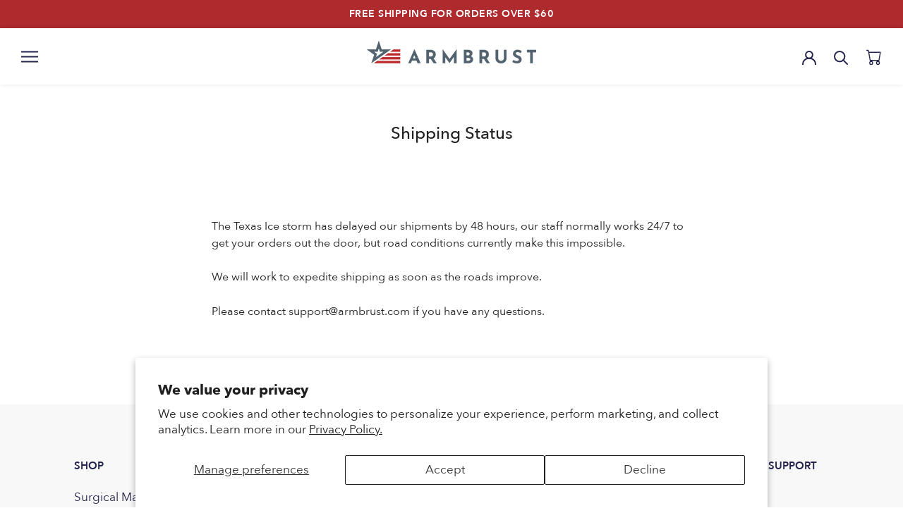

--- FILE ---
content_type: text/html; charset=utf-8
request_url: https://www.armbrustusa.com/pages/shipping-status
body_size: 45729
content:
<!doctype html>

<html class="no-js" lang="en">

  	<head>
		
		
		<script async src='https://pre.bossapps.co/js/script?shop=armbrustusa.myshopify.com'></script>
		

		<meta name="facebook-domain-verification" content="qmmct62gu53wuortfl175z5rr3ya4s" />
		<meta charset="utf-8">
		<meta http-equiv="X-UA-Compatible" content="IE=edge,chrome=1">
		<meta name="viewport" content="width=device-width, initial-scale=1.0, height=device-height, minimum-scale=1.0, maximum-scale=2.0, user-scalable=yes">
		<meta name="theme-color" content="">

		<title>
		Shipping Status &ndash; Armbrust American
		</title>

		
		<meta name="description" content="  The Texas Ice storm has delayed our shipments by 48 hours, our staff normally works 24/7 to get your orders out the door, but road conditions currently make this impossible.  We will work to expedite shipping as soon as the roads improve. Please contact support@armbrust.com if you have any questions.">
		

		<link rel="canonical" href="https://www.armbrustusa.com/pages/shipping-status">

		
		<link rel="shortcut icon" href="//www.armbrustusa.com/cdn/shop/files/Facivon_Small_897d1354-0104-4f1e-a0b3-da8dba230e11_96x.png?v=1614290655" type="image/png">
		

		<meta property="og:type" content="website">
  <meta property="og:title" content="Shipping Status"><meta property="og:description" content="  The Texas Ice storm has delayed our shipments by 48 hours, our staff normally works 24/7 to get your orders out the door, but road conditions currently make this impossible.  We will work to expedite shipping as soon as the roads improve. Please contact support@armbrust.com if you have any questions."><meta property="og:url" content="https://www.armbrustusa.com/pages/shipping-status">
<meta property="og:site_name" content="Armbrust American"><meta name="twitter:card" content="summary"><meta name="twitter:title" content="Shipping Status">
  <meta name="twitter:description" content="  The Texas Ice storm has delayed our shipments by 48 hours, our staff normally works 24/7 to get your orders out the door, but road conditions currently make this impossible.  We will work to expedite shipping as soon as the roads improve. Please contact support@armbrust.com if you have any questions.">
    <meta property="og:image" content="http:Liquid error (snippets/social-meta-tags line 99): invalid url input">
    <meta property="og:image:secure_url" content="https:Liquid error (snippets/social-meta-tags line 100): invalid url input">
    <meta property="og:image:width" content="">
    <meta property="og:image:height" content="">
  

		<style>
  
  

  
  
  

  :root {
    --heading-font-family : "system_ui", -apple-system, 'Segoe UI', Roboto, 'Helvetica Neue', 'Noto Sans', 'Liberation Sans', Arial, sans-serif, 'Apple Color Emoji', 'Segoe UI Emoji', 'Segoe UI Symbol', 'Noto Color Emoji';
    --heading-font-weight : 400;
    --heading-font-style  : normal;

    --text-font-family : "system_ui", -apple-system, 'Segoe UI', Roboto, 'Helvetica Neue', 'Noto Sans', 'Liberation Sans', Arial, sans-serif, 'Apple Color Emoji', 'Segoe UI Emoji', 'Segoe UI Symbol', 'Noto Color Emoji';
    --text-font-weight : 400;
    --text-font-style  : normal;

    --base-text-font-size   : 17px;
    --default-text-font-size: 14px;--background          : #ffffff;
    --background-rgb      : 255, 255, 255;
    --light-background    : #ffffff;
    --light-background-rgb: 255, 255, 255;
    --heading-color       : #232323;
    --text-color          : #232323;
    --text-color-rgb      : 35, 35, 35;
    --text-color-light    : #232323;
    --text-color-light-rgb: 35, 35, 35;
    --link-color          : #24254e;
    --link-color-rgb      : 36, 37, 78;
    --border-color        : #dedede;
    --border-color-rgb    : 222, 222, 222;

    --button-background    : #be2b2e;
    --button-background-rgb: 190, 43, 46;
    --button-text-color    : #ffffff;

    --header-background       : #ffffff;
    --header-heading-color    : #24254e;
    --header-light-text-color : #24254e;
    --header-border-color     : #dedee4;

    --footer-background    : #f8f8f8;
    --footer-text-color    : #24254e;
    --footer-heading-color : #24254e;
    --footer-border-color  : #d8d8de;

    --navigation-background      : #ffffff;
    --navigation-background-rgb  : 255, 255, 255;
    --navigation-text-color      : #303030;
    --navigation-text-color-light: rgba(48, 48, 48, 0.5);
    --navigation-border-color    : rgba(48, 48, 48, 0.25);

    --newsletter-popup-background     : #ffffff;
    --newsletter-popup-text-color     : #303030;
    --newsletter-popup-text-color-rgb : 48, 48, 48;

    --secondary-elements-background       : #fce7a8;
    --secondary-elements-background-rgb   : 252, 231, 168;
    --secondary-elements-text-color       : #303030;
    --secondary-elements-text-color-light : rgba(48, 48, 48, 0.5);
    --secondary-elements-border-color     : rgba(48, 48, 48, 0.25);

    --product-sale-price-color    : #be2b2e;
    --product-sale-price-color-rgb: 190, 43, 46;

    --sale-badge-background-color    :      #BE2B2E;
    --sale-badge-font-color          :      #FFFFFF;

    /* Products */

    --horizontal-spacing-four-products-per-row: 20px;
        --horizontal-spacing-two-products-per-row : 20px;

    --vertical-spacing-four-products-per-row: 40px;
        --vertical-spacing-two-products-per-row : 50px;

    /* Animation */
    --drawer-transition-timing: cubic-bezier(0.645, 0.045, 0.355, 1);
    --header-base-height: 80px; /* We set a default for browsers that do not support CSS variables */

    /* Cursors */
    --cursor-zoom-in-svg    : url(//www.armbrustusa.com/cdn/shop/t/119/assets/cursor-zoom-in.svg?v=46278497949493521781660584481);
    --cursor-zoom-in-2x-svg : url(//www.armbrustusa.com/cdn/shop/t/119/assets/cursor-zoom-in-2x.svg?v=6910624158697423491660584466);
  }
</style>

<script>
  // IE11 does not have support for CSS variables, so we have to polyfill them
  if (!(((window || {}).CSS || {}).supports && window.CSS.supports('(--a: 0)'))) {
    const script = document.createElement('script');
    script.type = 'text/javascript';
    script.src = 'https://cdn.jsdelivr.net/npm/css-vars-ponyfill@2';
    script.onload = function() {
      cssVars({});
    };

    document.getElementsByTagName('head')[0].appendChild(script);
  }
</script>


    	<script>window.performance && window.performance.mark && window.performance.mark('shopify.content_for_header.start');</script><meta name="google-site-verification" content="0NRGzdos2_V50wrzwQbnGsDv6rW6aqziiQGP6cU2GkM">
<meta name="google-site-verification" content="H6_qjgLmpqCdgCTy8j9p0tTDh8R5b99fkevoPGmE_RI">
<meta name="google-site-verification" content="0NRGzdos2_V50wrzwQbnGsDv6rW6aqziiQGP6cU2GkM">
<meta id="shopify-digital-wallet" name="shopify-digital-wallet" content="/38441451653/digital_wallets/dialog">
<meta name="shopify-checkout-api-token" content="9fa2f83ff8ac3386bc548f01ced6af9b">
<meta id="in-context-paypal-metadata" data-shop-id="38441451653" data-venmo-supported="true" data-environment="production" data-locale="en_US" data-paypal-v4="true" data-currency="USD">
<script async="async" src="/checkouts/internal/preloads.js?locale=en-US"></script>
<link rel="preconnect" href="https://shop.app" crossorigin="anonymous">
<script async="async" src="https://shop.app/checkouts/internal/preloads.js?locale=en-US&shop_id=38441451653" crossorigin="anonymous"></script>
<script id="apple-pay-shop-capabilities" type="application/json">{"shopId":38441451653,"countryCode":"US","currencyCode":"USD","merchantCapabilities":["supports3DS"],"merchantId":"gid:\/\/shopify\/Shop\/38441451653","merchantName":"Armbrust American","requiredBillingContactFields":["postalAddress","email"],"requiredShippingContactFields":["postalAddress","email"],"shippingType":"shipping","supportedNetworks":["visa","masterCard","amex","discover","elo","jcb"],"total":{"type":"pending","label":"Armbrust American","amount":"1.00"},"shopifyPaymentsEnabled":true,"supportsSubscriptions":true}</script>
<script id="shopify-features" type="application/json">{"accessToken":"9fa2f83ff8ac3386bc548f01ced6af9b","betas":["rich-media-storefront-analytics"],"domain":"www.armbrustusa.com","predictiveSearch":true,"shopId":38441451653,"locale":"en"}</script>
<script>var Shopify = Shopify || {};
Shopify.shop = "armbrustusa.myshopify.com";
Shopify.locale = "en";
Shopify.currency = {"active":"USD","rate":"1.0"};
Shopify.country = "US";
Shopify.theme = {"name":"Armbrust-USA \u003e Live Theme","id":121426411653,"schema_name":"Prestige","schema_version":"4.13.0","theme_store_id":null,"role":"main"};
Shopify.theme.handle = "null";
Shopify.theme.style = {"id":null,"handle":null};
Shopify.cdnHost = "www.armbrustusa.com/cdn";
Shopify.routes = Shopify.routes || {};
Shopify.routes.root = "/";</script>
<script type="module">!function(o){(o.Shopify=o.Shopify||{}).modules=!0}(window);</script>
<script>!function(o){function n(){var o=[];function n(){o.push(Array.prototype.slice.apply(arguments))}return n.q=o,n}var t=o.Shopify=o.Shopify||{};t.loadFeatures=n(),t.autoloadFeatures=n()}(window);</script>
<script>
  window.ShopifyPay = window.ShopifyPay || {};
  window.ShopifyPay.apiHost = "shop.app\/pay";
  window.ShopifyPay.redirectState = null;
</script>
<script id="shop-js-analytics" type="application/json">{"pageType":"page"}</script>
<script defer="defer" async type="module" src="//www.armbrustusa.com/cdn/shopifycloud/shop-js/modules/v2/client.init-shop-cart-sync_BN7fPSNr.en.esm.js"></script>
<script defer="defer" async type="module" src="//www.armbrustusa.com/cdn/shopifycloud/shop-js/modules/v2/chunk.common_Cbph3Kss.esm.js"></script>
<script defer="defer" async type="module" src="//www.armbrustusa.com/cdn/shopifycloud/shop-js/modules/v2/chunk.modal_DKumMAJ1.esm.js"></script>
<script type="module">
  await import("//www.armbrustusa.com/cdn/shopifycloud/shop-js/modules/v2/client.init-shop-cart-sync_BN7fPSNr.en.esm.js");
await import("//www.armbrustusa.com/cdn/shopifycloud/shop-js/modules/v2/chunk.common_Cbph3Kss.esm.js");
await import("//www.armbrustusa.com/cdn/shopifycloud/shop-js/modules/v2/chunk.modal_DKumMAJ1.esm.js");

  window.Shopify.SignInWithShop?.initShopCartSync?.({"fedCMEnabled":true,"windoidEnabled":true});

</script>
<script>
  window.Shopify = window.Shopify || {};
  if (!window.Shopify.featureAssets) window.Shopify.featureAssets = {};
  window.Shopify.featureAssets['shop-js'] = {"shop-cart-sync":["modules/v2/client.shop-cart-sync_CJVUk8Jm.en.esm.js","modules/v2/chunk.common_Cbph3Kss.esm.js","modules/v2/chunk.modal_DKumMAJ1.esm.js"],"init-fed-cm":["modules/v2/client.init-fed-cm_7Fvt41F4.en.esm.js","modules/v2/chunk.common_Cbph3Kss.esm.js","modules/v2/chunk.modal_DKumMAJ1.esm.js"],"init-shop-email-lookup-coordinator":["modules/v2/client.init-shop-email-lookup-coordinator_Cc088_bR.en.esm.js","modules/v2/chunk.common_Cbph3Kss.esm.js","modules/v2/chunk.modal_DKumMAJ1.esm.js"],"init-windoid":["modules/v2/client.init-windoid_hPopwJRj.en.esm.js","modules/v2/chunk.common_Cbph3Kss.esm.js","modules/v2/chunk.modal_DKumMAJ1.esm.js"],"shop-button":["modules/v2/client.shop-button_B0jaPSNF.en.esm.js","modules/v2/chunk.common_Cbph3Kss.esm.js","modules/v2/chunk.modal_DKumMAJ1.esm.js"],"shop-cash-offers":["modules/v2/client.shop-cash-offers_DPIskqss.en.esm.js","modules/v2/chunk.common_Cbph3Kss.esm.js","modules/v2/chunk.modal_DKumMAJ1.esm.js"],"shop-toast-manager":["modules/v2/client.shop-toast-manager_CK7RT69O.en.esm.js","modules/v2/chunk.common_Cbph3Kss.esm.js","modules/v2/chunk.modal_DKumMAJ1.esm.js"],"init-shop-cart-sync":["modules/v2/client.init-shop-cart-sync_BN7fPSNr.en.esm.js","modules/v2/chunk.common_Cbph3Kss.esm.js","modules/v2/chunk.modal_DKumMAJ1.esm.js"],"init-customer-accounts-sign-up":["modules/v2/client.init-customer-accounts-sign-up_CfPf4CXf.en.esm.js","modules/v2/client.shop-login-button_DeIztwXF.en.esm.js","modules/v2/chunk.common_Cbph3Kss.esm.js","modules/v2/chunk.modal_DKumMAJ1.esm.js"],"pay-button":["modules/v2/client.pay-button_CgIwFSYN.en.esm.js","modules/v2/chunk.common_Cbph3Kss.esm.js","modules/v2/chunk.modal_DKumMAJ1.esm.js"],"init-customer-accounts":["modules/v2/client.init-customer-accounts_DQ3x16JI.en.esm.js","modules/v2/client.shop-login-button_DeIztwXF.en.esm.js","modules/v2/chunk.common_Cbph3Kss.esm.js","modules/v2/chunk.modal_DKumMAJ1.esm.js"],"avatar":["modules/v2/client.avatar_BTnouDA3.en.esm.js"],"init-shop-for-new-customer-accounts":["modules/v2/client.init-shop-for-new-customer-accounts_CsZy_esa.en.esm.js","modules/v2/client.shop-login-button_DeIztwXF.en.esm.js","modules/v2/chunk.common_Cbph3Kss.esm.js","modules/v2/chunk.modal_DKumMAJ1.esm.js"],"shop-follow-button":["modules/v2/client.shop-follow-button_BRMJjgGd.en.esm.js","modules/v2/chunk.common_Cbph3Kss.esm.js","modules/v2/chunk.modal_DKumMAJ1.esm.js"],"checkout-modal":["modules/v2/client.checkout-modal_B9Drz_yf.en.esm.js","modules/v2/chunk.common_Cbph3Kss.esm.js","modules/v2/chunk.modal_DKumMAJ1.esm.js"],"shop-login-button":["modules/v2/client.shop-login-button_DeIztwXF.en.esm.js","modules/v2/chunk.common_Cbph3Kss.esm.js","modules/v2/chunk.modal_DKumMAJ1.esm.js"],"lead-capture":["modules/v2/client.lead-capture_DXYzFM3R.en.esm.js","modules/v2/chunk.common_Cbph3Kss.esm.js","modules/v2/chunk.modal_DKumMAJ1.esm.js"],"shop-login":["modules/v2/client.shop-login_CA5pJqmO.en.esm.js","modules/v2/chunk.common_Cbph3Kss.esm.js","modules/v2/chunk.modal_DKumMAJ1.esm.js"],"payment-terms":["modules/v2/client.payment-terms_BxzfvcZJ.en.esm.js","modules/v2/chunk.common_Cbph3Kss.esm.js","modules/v2/chunk.modal_DKumMAJ1.esm.js"]};
</script>
<script>(function() {
  var isLoaded = false;
  function asyncLoad() {
    if (isLoaded) return;
    isLoaded = true;
    var urls = ["\/\/cdn.shopify.com\/proxy\/20fafd0ea5c7747a91ced1f63b51246e2cc5794c28360dd6c92ef2cd7cba1607\/bingshoppingtool-t2app-prod.trafficmanager.net\/uet\/tracking_script?shop=armbrustusa.myshopify.com\u0026sp-cache-control=cHVibGljLCBtYXgtYWdlPTkwMA","https:\/\/cjshpfy.cjpowered.com\/getPluginJS?shop=armbrustusa.myshopify.com","https:\/\/static.klaviyo.com\/onsite\/js\/klaviyo.js?company_id=U33ZBK\u0026shop=armbrustusa.myshopify.com","https:\/\/static.klaviyo.com\/onsite\/js\/klaviyo.js?company_id=WDyiar\u0026shop=armbrustusa.myshopify.com","https:\/\/cdn.hextom.com\/js\/freeshippingbar.js?shop=armbrustusa.myshopify.com","https:\/\/customer-first-focus.b-cdn.net\/cffOrderifyLoader_min.js?shop=armbrustusa.myshopify.com","https:\/\/appify.trackship.com\/resources\/js\/script_tag.js?shop=armbrustusa.myshopify.com","https:\/\/sdk.postscript.io\/sdk-script-loader.bundle.js?shopId=269034\u0026shop=armbrustusa.myshopify.com"];
    for (var i = 0; i < urls.length; i++) {
      var s = document.createElement('script');
      s.type = 'text/javascript';
      s.async = true;
      s.src = urls[i];
      var x = document.getElementsByTagName('script')[0];
      x.parentNode.insertBefore(s, x);
    }
  };
  if(window.attachEvent) {
    window.attachEvent('onload', asyncLoad);
  } else {
    window.addEventListener('load', asyncLoad, false);
  }
})();</script>
<script id="__st">var __st={"a":38441451653,"offset":-21600,"reqid":"e3bca22a-3e04-41f9-afc0-e35d21d60bd7-1769916154","pageurl":"www.armbrustusa.com\/pages\/shipping-status","s":"pages-80739827845","u":"33026174ba06","p":"page","rtyp":"page","rid":80739827845};</script>
<script>window.ShopifyPaypalV4VisibilityTracking = true;</script>
<script id="captcha-bootstrap">!function(){'use strict';const t='contact',e='account',n='new_comment',o=[[t,t],['blogs',n],['comments',n],[t,'customer']],c=[[e,'customer_login'],[e,'guest_login'],[e,'recover_customer_password'],[e,'create_customer']],r=t=>t.map((([t,e])=>`form[action*='/${t}']:not([data-nocaptcha='true']) input[name='form_type'][value='${e}']`)).join(','),a=t=>()=>t?[...document.querySelectorAll(t)].map((t=>t.form)):[];function s(){const t=[...o],e=r(t);return a(e)}const i='password',u='form_key',d=['recaptcha-v3-token','g-recaptcha-response','h-captcha-response',i],f=()=>{try{return window.sessionStorage}catch{return}},m='__shopify_v',_=t=>t.elements[u];function p(t,e,n=!1){try{const o=window.sessionStorage,c=JSON.parse(o.getItem(e)),{data:r}=function(t){const{data:e,action:n}=t;return t[m]||n?{data:e,action:n}:{data:t,action:n}}(c);for(const[e,n]of Object.entries(r))t.elements[e]&&(t.elements[e].value=n);n&&o.removeItem(e)}catch(o){console.error('form repopulation failed',{error:o})}}const l='form_type',E='cptcha';function T(t){t.dataset[E]=!0}const w=window,h=w.document,L='Shopify',v='ce_forms',y='captcha';let A=!1;((t,e)=>{const n=(g='f06e6c50-85a8-45c8-87d0-21a2b65856fe',I='https://cdn.shopify.com/shopifycloud/storefront-forms-hcaptcha/ce_storefront_forms_captcha_hcaptcha.v1.5.2.iife.js',D={infoText:'Protected by hCaptcha',privacyText:'Privacy',termsText:'Terms'},(t,e,n)=>{const o=w[L][v],c=o.bindForm;if(c)return c(t,g,e,D).then(n);var r;o.q.push([[t,g,e,D],n]),r=I,A||(h.body.append(Object.assign(h.createElement('script'),{id:'captcha-provider',async:!0,src:r})),A=!0)});var g,I,D;w[L]=w[L]||{},w[L][v]=w[L][v]||{},w[L][v].q=[],w[L][y]=w[L][y]||{},w[L][y].protect=function(t,e){n(t,void 0,e),T(t)},Object.freeze(w[L][y]),function(t,e,n,w,h,L){const[v,y,A,g]=function(t,e,n){const i=e?o:[],u=t?c:[],d=[...i,...u],f=r(d),m=r(i),_=r(d.filter((([t,e])=>n.includes(e))));return[a(f),a(m),a(_),s()]}(w,h,L),I=t=>{const e=t.target;return e instanceof HTMLFormElement?e:e&&e.form},D=t=>v().includes(t);t.addEventListener('submit',(t=>{const e=I(t);if(!e)return;const n=D(e)&&!e.dataset.hcaptchaBound&&!e.dataset.recaptchaBound,o=_(e),c=g().includes(e)&&(!o||!o.value);(n||c)&&t.preventDefault(),c&&!n&&(function(t){try{if(!f())return;!function(t){const e=f();if(!e)return;const n=_(t);if(!n)return;const o=n.value;o&&e.removeItem(o)}(t);const e=Array.from(Array(32),(()=>Math.random().toString(36)[2])).join('');!function(t,e){_(t)||t.append(Object.assign(document.createElement('input'),{type:'hidden',name:u})),t.elements[u].value=e}(t,e),function(t,e){const n=f();if(!n)return;const o=[...t.querySelectorAll(`input[type='${i}']`)].map((({name:t})=>t)),c=[...d,...o],r={};for(const[a,s]of new FormData(t).entries())c.includes(a)||(r[a]=s);n.setItem(e,JSON.stringify({[m]:1,action:t.action,data:r}))}(t,e)}catch(e){console.error('failed to persist form',e)}}(e),e.submit())}));const S=(t,e)=>{t&&!t.dataset[E]&&(n(t,e.some((e=>e===t))),T(t))};for(const o of['focusin','change'])t.addEventListener(o,(t=>{const e=I(t);D(e)&&S(e,y())}));const B=e.get('form_key'),M=e.get(l),P=B&&M;t.addEventListener('DOMContentLoaded',(()=>{const t=y();if(P)for(const e of t)e.elements[l].value===M&&p(e,B);[...new Set([...A(),...v().filter((t=>'true'===t.dataset.shopifyCaptcha))])].forEach((e=>S(e,t)))}))}(h,new URLSearchParams(w.location.search),n,t,e,['guest_login'])})(!0,!0)}();</script>
<script integrity="sha256-4kQ18oKyAcykRKYeNunJcIwy7WH5gtpwJnB7kiuLZ1E=" data-source-attribution="shopify.loadfeatures" defer="defer" src="//www.armbrustusa.com/cdn/shopifycloud/storefront/assets/storefront/load_feature-a0a9edcb.js" crossorigin="anonymous"></script>
<script crossorigin="anonymous" defer="defer" src="//www.armbrustusa.com/cdn/shopifycloud/storefront/assets/shopify_pay/storefront-65b4c6d7.js?v=20250812"></script>
<script data-source-attribution="shopify.dynamic_checkout.dynamic.init">var Shopify=Shopify||{};Shopify.PaymentButton=Shopify.PaymentButton||{isStorefrontPortableWallets:!0,init:function(){window.Shopify.PaymentButton.init=function(){};var t=document.createElement("script");t.src="https://www.armbrustusa.com/cdn/shopifycloud/portable-wallets/latest/portable-wallets.en.js",t.type="module",document.head.appendChild(t)}};
</script>
<script data-source-attribution="shopify.dynamic_checkout.buyer_consent">
  function portableWalletsHideBuyerConsent(e){var t=document.getElementById("shopify-buyer-consent"),n=document.getElementById("shopify-subscription-policy-button");t&&n&&(t.classList.add("hidden"),t.setAttribute("aria-hidden","true"),n.removeEventListener("click",e))}function portableWalletsShowBuyerConsent(e){var t=document.getElementById("shopify-buyer-consent"),n=document.getElementById("shopify-subscription-policy-button");t&&n&&(t.classList.remove("hidden"),t.removeAttribute("aria-hidden"),n.addEventListener("click",e))}window.Shopify?.PaymentButton&&(window.Shopify.PaymentButton.hideBuyerConsent=portableWalletsHideBuyerConsent,window.Shopify.PaymentButton.showBuyerConsent=portableWalletsShowBuyerConsent);
</script>
<script data-source-attribution="shopify.dynamic_checkout.cart.bootstrap">document.addEventListener("DOMContentLoaded",(function(){function t(){return document.querySelector("shopify-accelerated-checkout-cart, shopify-accelerated-checkout")}if(t())Shopify.PaymentButton.init();else{new MutationObserver((function(e,n){t()&&(Shopify.PaymentButton.init(),n.disconnect())})).observe(document.body,{childList:!0,subtree:!0})}}));
</script>
<script id='scb4127' type='text/javascript' async='' src='https://www.armbrustusa.com/cdn/shopifycloud/privacy-banner/storefront-banner.js'></script><link id="shopify-accelerated-checkout-styles" rel="stylesheet" media="screen" href="https://www.armbrustusa.com/cdn/shopifycloud/portable-wallets/latest/accelerated-checkout-backwards-compat.css" crossorigin="anonymous">
<style id="shopify-accelerated-checkout-cart">
        #shopify-buyer-consent {
  margin-top: 1em;
  display: inline-block;
  width: 100%;
}

#shopify-buyer-consent.hidden {
  display: none;
}

#shopify-subscription-policy-button {
  background: none;
  border: none;
  padding: 0;
  text-decoration: underline;
  font-size: inherit;
  cursor: pointer;
}

#shopify-subscription-policy-button::before {
  box-shadow: none;
}

      </style>

<script>window.performance && window.performance.mark && window.performance.mark('shopify.content_for_header.end');</script>

		
		<link rel="stylesheet" href="//www.armbrustusa.com/cdn/shop/t/119/assets/theme.min.css?v=180227309484627927061673532703">
		<link rel="stylesheet" href="//www.armbrustusa.com/cdn/shop/t/119/assets/overrides.min.css?v=165683666225091928431699294443">

		<script>// This allows to expose several variables to the global scope, to be used in scripts
			window.theme = {
			pageType: "page",
			moneyFormat: "${{amount}}",
			moneyWithCurrencyFormat: "${{amount}} USD",
			productImageSize: "square",
			searchMode: "product",
			showPageTransition: false,
			showElementStaggering: false,
			showImageZooming: false
			};

			window.routes = {
			rootUrl: "\/",
			rootUrlWithoutSlash: '',
			cartUrl: "\/cart",
			cartAddUrl: "\/cart\/add",
			cartChangeUrl: "\/cart\/change",
			searchUrl: "\/search",
			productRecommendationsUrl: "\/recommendations\/products"
			};

			window.languages = {
			cartAddNote: "Add Order Note",
			cartEditNote: "Edit Order Note",
			productImageLoadingError: "This image could not be loaded. Please try to reload the page.",
			productFormAddToCart: "Add to cart",
			productFormUnavailable: "Unavailable",
			productFormSoldOut: "Sold Out",
			shippingEstimatorOneResult: "1 option available:",
			shippingEstimatorMoreResults: "{{count}} options available:",
			shippingEstimatorNoResults: "No shipping could be found"
			};

			window.lazySizesConfig = {
			loadHidden: false,
			hFac: 0.5,
			expFactor: 2,
			ricTimeout: 150,
			lazyClass: 'Image--lazyLoad',
			loadingClass: 'Image--lazyLoading',
			loadedClass: 'Image--lazyLoaded'
			};

			document.documentElement.className = document.documentElement.className.replace('no-js', 'js');
			document.documentElement.style.setProperty('--window-height', window.innerHeight + 'px');

			// We do a quick detection of some features (we could use Modernizr but for so little...)
			(function() {
			document.documentElement.className += ((window.CSS && window.CSS.supports('(position: sticky) or (position: -webkit-sticky)')) ? ' supports-sticky' : ' no-supports-sticky');
			document.documentElement.className += (window.matchMedia('(-moz-touch-enabled: 1), (hover: none)')).matches ? ' no-supports-hover' : ' supports-hover';
			}());
		</script>

		<script src="//www.armbrustusa.com/cdn/shop/t/119/assets/lazysizes.min.js?v=174358363404432586981660584471" defer></script>

		

		<script src="https://polyfill-fastly.net/v3/polyfill.min.js?unknown=polyfill&features=fetch,Element.prototype.closest,Element.prototype.remove,Element.prototype.classList,Array.prototype.includes,Array.prototype.fill,Object.assign,CustomEvent,IntersectionObserver,IntersectionObserverEntry,URL" defer></script>
		<script src="//www.armbrustusa.com/cdn/shop/t/119/assets/libs.min.js?v=26178543184394469741660584472" defer></script>
		<script src="//www.armbrustusa.com/cdn/shop/t/119/assets/theme.min.js?v=167927444991367170481663689610" defer></script>
		
		<script src="//www.armbrustusa.com/cdn/shop/t/119/assets/overrides.min.js?v=40602983235800886721674052909" defer></script>

		
		<script src="https://cdnjs.cloudflare.com/ajax/libs/jquery/3.2.1/jquery.min.js"></script>
		

		
		<script>
		(function () {
			window.onpageshow = function() {
			if (window.theme.showPageTransition) {
				var pageTransition = document.querySelector('.PageTransition');

				if (pageTransition) {
				pageTransition.style.visibility = 'visible';
				pageTransition.style.opacity = '0';
				}
			}

			// When the page is loaded from the cache, we have to reload the cart content
			document.documentElement.dispatchEvent(new CustomEvent('cart:refresh', {
				bubbles: true
			}));
			};
		})();
		</script>

		
		
		

		
		
		

		


  <script type="application/ld+json">
  {
    "@context": "http://schema.org",
    "@type": "BreadcrumbList",
  "itemListElement": [{
      "@type": "ListItem",
      "position": 1,
      "name": "Translation missing: en.general.breadcrumb.home",
      "item": "https://www.armbrustusa.com"
    },{
          "@type": "ListItem",
          "position": 2,
          "name": "Shipping Status",
          "item": "https://www.armbrustusa.com/pages/shipping-status"
        }]
  }
  </script>

		
 <script>
 let ps_apiURI = "https://swift-api.perfectapps.io/api";
 let ps_storeUrl = "https://swift.perfectapps.io";
 let ps_productId = "";
 </script> 
  
 
		<script>window.is_hulkpo_installed=false</script>

	<!-- BEGIN app block: shopify://apps/judge-me-reviews/blocks/judgeme_core/61ccd3b1-a9f2-4160-9fe9-4fec8413e5d8 --><!-- Start of Judge.me Core -->






<link rel="dns-prefetch" href="https://cdnwidget.judge.me">
<link rel="dns-prefetch" href="https://cdn.judge.me">
<link rel="dns-prefetch" href="https://cdn1.judge.me">
<link rel="dns-prefetch" href="https://api.judge.me">

<script data-cfasync='false' class='jdgm-settings-script'>window.jdgmSettings={"pagination":5,"disable_web_reviews":false,"badge_no_review_text":"No reviews","badge_n_reviews_text":"{{ n }} review/reviews","badge_star_color":"#af3935","hide_badge_preview_if_no_reviews":true,"badge_hide_text":false,"enforce_center_preview_badge":false,"widget_title":"REVIEWS","widget_open_form_text":"Write a review","widget_close_form_text":"Cancel review","widget_refresh_page_text":"Refresh page","widget_summary_text":"{{ average_rating_1_decimal }}, based on {{ number_of_reviews }} review/reviews","widget_no_review_text":"Be the first to write a review","widget_name_field_text":"Display name","widget_verified_name_field_text":"Verified Name (public)","widget_name_placeholder_text":"Display name","widget_required_field_error_text":"This field is required.","widget_email_field_text":"Email address","widget_verified_email_field_text":"Verified Email (private, can not be edited)","widget_email_placeholder_text":"Your email address","widget_email_field_error_text":"Please enter a valid email address.","widget_rating_field_text":"Rating","widget_review_title_field_text":"Review Title","widget_review_title_placeholder_text":"Give your review a title","widget_review_body_field_text":"Review content","widget_review_body_placeholder_text":"Start writing here...","widget_pictures_field_text":"Picture/Video (optional)","widget_submit_review_text":"Submit Review","widget_submit_verified_review_text":"Submit Verified Review","widget_submit_success_msg_with_auto_publish":"Thank you! Please refresh the page in a few moments to see your review. You can remove or edit your review by logging into \u003ca href='https://judge.me/login' target='_blank' rel='nofollow noopener'\u003eJudge.me\u003c/a\u003e","widget_submit_success_msg_no_auto_publish":"\u003cp\u003eTHANK YOU FOR POSTING A REVIEW!\u003c/p\u003e\r\n\u003cp\u003eYour review was sent successfully and is now waiting for our staff to publish it.\u003c/p\u003e","widget_show_default_reviews_out_of_total_text":"Showing {{ n_reviews_shown }} out of {{ n_reviews }} reviews.","widget_show_all_link_text":"Show all","widget_show_less_link_text":"Show less","widget_author_said_text":"{{ reviewer_name }} said:","widget_days_text":"{{ n }} days ago","widget_weeks_text":"{{ n }} week/weeks ago","widget_months_text":"{{ n }} month/months ago","widget_years_text":"{{ n }} year/years ago","widget_yesterday_text":"Yesterday","widget_today_text":"Today","widget_replied_text":"\u003e\u003e {{ shop_name }} replied:","widget_read_more_text":"Read more","widget_reviewer_name_as_initial":"","widget_rating_filter_color":"#af3935","widget_rating_filter_see_all_text":"See all reviews","widget_sorting_most_recent_text":"Most Recent","widget_sorting_highest_rating_text":"Highest Rating","widget_sorting_lowest_rating_text":"Lowest Rating","widget_sorting_with_pictures_text":"Only Pictures","widget_sorting_most_helpful_text":"Most Helpful","widget_open_question_form_text":"Ask a question","widget_reviews_subtab_text":"Reviews","widget_questions_subtab_text":"Questions","widget_question_label_text":"Question","widget_answer_label_text":"Answer","widget_question_placeholder_text":"Write your question here","widget_submit_question_text":"Submit Question","widget_question_submit_success_text":"Thank you for your question! We will notify you once it gets answered.","widget_star_color":"#af3935","verified_badge_text":"Verified","verified_badge_bg_color":"","verified_badge_text_color":"","verified_badge_placement":"removed","widget_review_max_height":3,"widget_hide_border":true,"widget_social_share":true,"widget_thumb":true,"widget_review_location_show":false,"widget_location_format":"country_iso_code","all_reviews_include_out_of_store_products":true,"all_reviews_out_of_store_text":"(out of store)","all_reviews_pagination":100,"all_reviews_product_name_prefix_text":"about","enable_review_pictures":true,"enable_question_anwser":false,"widget_theme":"leex","review_date_format":"mm/dd/yyyy","default_sort_method":"pictures-first","widget_product_reviews_subtab_text":"Product Reviews","widget_shop_reviews_subtab_text":"Shop Reviews","widget_other_products_reviews_text":"Reviews for other products","widget_store_reviews_subtab_text":"Store reviews","widget_no_store_reviews_text":"This store hasn't received any reviews yet","widget_web_restriction_product_reviews_text":"This product hasn't received any reviews yet","widget_no_items_text":"No items found","widget_show_more_text":"Show more","widget_write_a_store_review_text":"Write a Store Review","widget_other_languages_heading":"Reviews in Other Languages","widget_translate_review_text":"Translate review to {{ language }}","widget_translating_review_text":"Translating...","widget_show_original_translation_text":"Show original ({{ language }})","widget_translate_review_failed_text":"Review couldn't be translated.","widget_translate_review_retry_text":"Retry","widget_translate_review_try_again_later_text":"Try again later","show_product_url_for_grouped_product":false,"widget_sorting_pictures_first_text":"Pictures First","show_pictures_on_all_rev_page_mobile":false,"show_pictures_on_all_rev_page_desktop":false,"floating_tab_hide_mobile_install_preference":false,"floating_tab_button_name":"★ Reviews","floating_tab_title":"Let customers speak for us","floating_tab_button_color":"","floating_tab_button_background_color":"","floating_tab_url":"","floating_tab_url_enabled":false,"floating_tab_tab_style":"text","all_reviews_text_badge_text":"Customers rate us {{ shop.metafields.judgeme.all_reviews_rating | round: 1 }}/5 based on {{ shop.metafields.judgeme.all_reviews_count }} reviews.","all_reviews_text_badge_text_branded_style":"{{ shop.metafields.judgeme.all_reviews_rating | round: 1 }} out of 5 stars based on {{ shop.metafields.judgeme.all_reviews_count }} reviews","is_all_reviews_text_badge_a_link":false,"show_stars_for_all_reviews_text_badge":false,"all_reviews_text_badge_url":"","all_reviews_text_style":"text","all_reviews_text_color_style":"judgeme_brand_color","all_reviews_text_color":"#108474","all_reviews_text_show_jm_brand":true,"featured_carousel_show_header":true,"featured_carousel_title":"Let customers speak for us","testimonials_carousel_title":"Customers are saying","videos_carousel_title":"Real customer stories","cards_carousel_title":"Customers are saying","featured_carousel_count_text":"from {{ n }} reviews","featured_carousel_add_link_to_all_reviews_page":false,"featured_carousel_url":"","featured_carousel_show_images":true,"featured_carousel_autoslide_interval":5,"featured_carousel_arrows_on_the_sides":false,"featured_carousel_height":250,"featured_carousel_width":80,"featured_carousel_image_size":0,"featured_carousel_image_height":250,"featured_carousel_arrow_color":"#eeeeee","verified_count_badge_style":"vintage","verified_count_badge_orientation":"horizontal","verified_count_badge_color_style":"judgeme_brand_color","verified_count_badge_color":"#108474","is_verified_count_badge_a_link":false,"verified_count_badge_url":"","verified_count_badge_show_jm_brand":true,"widget_rating_preset_default":5,"widget_first_sub_tab":"product-reviews","widget_show_histogram":false,"widget_histogram_use_custom_color":true,"widget_pagination_use_custom_color":false,"widget_star_use_custom_color":true,"widget_verified_badge_use_custom_color":false,"widget_write_review_use_custom_color":false,"picture_reminder_submit_button":"Upload Pictures","enable_review_videos":false,"mute_video_by_default":false,"widget_sorting_videos_first_text":"Videos First","widget_review_pending_text":"Pending","featured_carousel_items_for_large_screen":3,"social_share_options_order":"Facebook,Twitter,LinkedIn","remove_microdata_snippet":true,"disable_json_ld":false,"enable_json_ld_products":false,"preview_badge_show_question_text":false,"preview_badge_no_question_text":"No questions","preview_badge_n_question_text":"{{ number_of_questions }} question/questions","qa_badge_show_icon":false,"qa_badge_position":"same-row","remove_judgeme_branding":false,"widget_add_search_bar":true,"widget_search_bar_placeholder":"Search","widget_sorting_verified_only_text":"Verified only","featured_carousel_theme":"default","featured_carousel_show_rating":true,"featured_carousel_show_title":true,"featured_carousel_show_body":true,"featured_carousel_show_date":false,"featured_carousel_show_reviewer":true,"featured_carousel_show_product":false,"featured_carousel_header_background_color":"#108474","featured_carousel_header_text_color":"#ffffff","featured_carousel_name_product_separator":"reviewed","featured_carousel_full_star_background":"#108474","featured_carousel_empty_star_background":"#dadada","featured_carousel_vertical_theme_background":"#f9fafb","featured_carousel_verified_badge_enable":false,"featured_carousel_verified_badge_color":"#108474","featured_carousel_border_style":"round","featured_carousel_review_line_length_limit":3,"featured_carousel_more_reviews_button_text":"Read more reviews","featured_carousel_view_product_button_text":"View product","all_reviews_page_load_reviews_on":"scroll","all_reviews_page_load_more_text":"Load More Reviews","disable_fb_tab_reviews":false,"enable_ajax_cdn_cache":false,"widget_public_name_text":"displayed publicly like","default_reviewer_name":"John Smith","default_reviewer_name_has_non_latin":true,"widget_reviewer_anonymous":"Anonymous","medals_widget_title":"Judge.me Review Medals","medals_widget_background_color":"#f9fafb","medals_widget_position":"footer_all_pages","medals_widget_border_color":"#f9fafb","medals_widget_verified_text_position":"left","medals_widget_use_monochromatic_version":false,"medals_widget_elements_color":"#108474","show_reviewer_avatar":true,"widget_invalid_yt_video_url_error_text":"Not a YouTube video URL","widget_max_length_field_error_text":"Please enter no more than {0} characters.","widget_show_country_flag":false,"widget_show_collected_via_shop_app":true,"widget_verified_by_shop_badge_style":"light","widget_verified_by_shop_text":"Verified by Shop","widget_show_photo_gallery":false,"widget_load_with_code_splitting":true,"widget_ugc_install_preference":false,"widget_ugc_title":"Made by us, Shared by you","widget_ugc_subtitle":"Tag us to see your picture featured in our page","widget_ugc_arrows_color":"#ffffff","widget_ugc_primary_button_text":"Buy Now","widget_ugc_primary_button_background_color":"#108474","widget_ugc_primary_button_text_color":"#ffffff","widget_ugc_primary_button_border_width":"0","widget_ugc_primary_button_border_style":"none","widget_ugc_primary_button_border_color":"#108474","widget_ugc_primary_button_border_radius":"25","widget_ugc_secondary_button_text":"Load More","widget_ugc_secondary_button_background_color":"#ffffff","widget_ugc_secondary_button_text_color":"#108474","widget_ugc_secondary_button_border_width":"2","widget_ugc_secondary_button_border_style":"solid","widget_ugc_secondary_button_border_color":"#108474","widget_ugc_secondary_button_border_radius":"25","widget_ugc_reviews_button_text":"View Reviews","widget_ugc_reviews_button_background_color":"#ffffff","widget_ugc_reviews_button_text_color":"#108474","widget_ugc_reviews_button_border_width":"2","widget_ugc_reviews_button_border_style":"solid","widget_ugc_reviews_button_border_color":"#108474","widget_ugc_reviews_button_border_radius":"25","widget_ugc_reviews_button_link_to":"judgeme-reviews-page","widget_ugc_show_post_date":true,"widget_ugc_max_width":"800","widget_rating_metafield_value_type":true,"widget_primary_color":"#108474","widget_enable_secondary_color":false,"widget_secondary_color":"#edf5f5","widget_summary_average_rating_text":"{{ average_rating }} out of 5","widget_media_grid_title":"Customer photos \u0026 videos","widget_media_grid_see_more_text":"See more","widget_round_style":false,"widget_show_product_medals":true,"widget_verified_by_judgeme_text":"Verified by Judge.me","widget_show_store_medals":true,"widget_verified_by_judgeme_text_in_store_medals":"Verified by Judge.me","widget_media_field_exceed_quantity_message":"Sorry, we can only accept {{ max_media }} for one review.","widget_media_field_exceed_limit_message":"{{ file_name }} is too large, please select a {{ media_type }} less than {{ size_limit }}MB.","widget_review_submitted_text":"Review Submitted!","widget_question_submitted_text":"Question Submitted!","widget_close_form_text_question":"Cancel","widget_write_your_answer_here_text":"Write your answer here","widget_enabled_branded_link":true,"widget_show_collected_by_judgeme":false,"widget_reviewer_name_color":"","widget_write_review_text_color":"","widget_write_review_bg_color":"","widget_collected_by_judgeme_text":"collected by Judge.me","widget_pagination_type":"standard","widget_load_more_text":"Load More","widget_load_more_color":"#108474","widget_full_review_text":"Full Review","widget_read_more_reviews_text":"Read More Reviews","widget_read_questions_text":"Read Questions","widget_questions_and_answers_text":"Questions \u0026 Answers","widget_verified_by_text":"Verified by","widget_verified_text":"Verified","widget_number_of_reviews_text":"{{ number_of_reviews }} reviews","widget_back_button_text":"Back","widget_next_button_text":"Next","widget_custom_forms_filter_button":"Filters","custom_forms_style":"vertical","widget_show_review_information":false,"how_reviews_are_collected":"How reviews are collected?","widget_show_review_keywords":false,"widget_gdpr_statement":"How we use your data: We'll only contact you about the review you left, and only if necessary. By submitting your review, you agree to Judge.me's \u003ca href='https://judge.me/terms' target='_blank' rel='nofollow noopener'\u003eterms\u003c/a\u003e, \u003ca href='https://judge.me/privacy' target='_blank' rel='nofollow noopener'\u003eprivacy\u003c/a\u003e and \u003ca href='https://judge.me/content-policy' target='_blank' rel='nofollow noopener'\u003econtent\u003c/a\u003e policies.","widget_multilingual_sorting_enabled":false,"widget_translate_review_content_enabled":false,"widget_translate_review_content_method":"manual","popup_widget_review_selection":"automatically_with_pictures","popup_widget_round_border_style":true,"popup_widget_show_title":true,"popup_widget_show_body":true,"popup_widget_show_reviewer":false,"popup_widget_show_product":true,"popup_widget_show_pictures":true,"popup_widget_use_review_picture":true,"popup_widget_show_on_home_page":true,"popup_widget_show_on_product_page":true,"popup_widget_show_on_collection_page":true,"popup_widget_show_on_cart_page":true,"popup_widget_position":"bottom_left","popup_widget_first_review_delay":5,"popup_widget_duration":5,"popup_widget_interval":5,"popup_widget_review_count":5,"popup_widget_hide_on_mobile":true,"review_snippet_widget_round_border_style":true,"review_snippet_widget_card_color":"#FFFFFF","review_snippet_widget_slider_arrows_background_color":"#FFFFFF","review_snippet_widget_slider_arrows_color":"#000000","review_snippet_widget_star_color":"#108474","show_product_variant":false,"all_reviews_product_variant_label_text":"Variant: ","widget_show_verified_branding":false,"widget_ai_summary_title":"Customers say","widget_ai_summary_disclaimer":"AI-powered review summary based on recent customer reviews","widget_show_ai_summary":false,"widget_show_ai_summary_bg":false,"widget_show_review_title_input":true,"redirect_reviewers_invited_via_email":"review_widget","request_store_review_after_product_review":false,"request_review_other_products_in_order":false,"review_form_color_scheme":"default","review_form_corner_style":"square","review_form_star_color":{},"review_form_text_color":"#333333","review_form_background_color":"#ffffff","review_form_field_background_color":"#fafafa","review_form_button_color":{},"review_form_button_text_color":"#ffffff","review_form_modal_overlay_color":"#000000","review_content_screen_title_text":"How would you rate this product?","review_content_introduction_text":"We would love it if you would share a bit about your experience.","store_review_form_title_text":"How would you rate this store?","store_review_form_introduction_text":"We would love it if you would share a bit about your experience.","show_review_guidance_text":true,"one_star_review_guidance_text":"Poor","five_star_review_guidance_text":"Great","customer_information_screen_title_text":"About you","customer_information_introduction_text":"Please tell us more about you.","custom_questions_screen_title_text":"Your experience in more detail","custom_questions_introduction_text":"Here are a few questions to help us understand more about your experience.","review_submitted_screen_title_text":"Thanks for your review!","review_submitted_screen_thank_you_text":"We are processing it and it will appear on the store soon.","review_submitted_screen_email_verification_text":"Please confirm your email by clicking the link we just sent you. This helps us keep reviews authentic.","review_submitted_request_store_review_text":"Would you like to share your experience of shopping with us?","review_submitted_review_other_products_text":"Would you like to review these products?","store_review_screen_title_text":"Would you like to share your experience of shopping with us?","store_review_introduction_text":"We value your feedback and use it to improve. Please share any thoughts or suggestions you have.","reviewer_media_screen_title_picture_text":"Share a picture","reviewer_media_introduction_picture_text":"Upload a photo to support your review.","reviewer_media_screen_title_video_text":"Share a video","reviewer_media_introduction_video_text":"Upload a video to support your review.","reviewer_media_screen_title_picture_or_video_text":"Share a picture or video","reviewer_media_introduction_picture_or_video_text":"Upload a photo or video to support your review.","reviewer_media_youtube_url_text":"Paste your Youtube URL here","advanced_settings_next_step_button_text":"Next","advanced_settings_close_review_button_text":"Close","modal_write_review_flow":false,"write_review_flow_required_text":"Required","write_review_flow_privacy_message_text":"We respect your privacy.","write_review_flow_anonymous_text":"Post review as anonymous","write_review_flow_visibility_text":"This won't be visible to other customers.","write_review_flow_multiple_selection_help_text":"Select as many as you like","write_review_flow_single_selection_help_text":"Select one option","write_review_flow_required_field_error_text":"This field is required","write_review_flow_invalid_email_error_text":"Please enter a valid email address","write_review_flow_max_length_error_text":"Max. {{ max_length }} characters.","write_review_flow_media_upload_text":"\u003cb\u003eClick to upload\u003c/b\u003e or drag and drop","write_review_flow_gdpr_statement":"We'll only contact you about your review if necessary. By submitting your review, you agree to our \u003ca href='https://judge.me/terms' target='_blank' rel='nofollow noopener'\u003eterms and conditions\u003c/a\u003e and \u003ca href='https://judge.me/privacy' target='_blank' rel='nofollow noopener'\u003eprivacy policy\u003c/a\u003e.","rating_only_reviews_enabled":false,"show_negative_reviews_help_screen":false,"new_review_flow_help_screen_rating_threshold":3,"negative_review_resolution_screen_title_text":"Tell us more","negative_review_resolution_text":"Your experience matters to us. If there were issues with your purchase, we're here to help. Feel free to reach out to us, we'd love the opportunity to make things right.","negative_review_resolution_button_text":"Contact us","negative_review_resolution_proceed_with_review_text":"Leave a review","negative_review_resolution_subject":"Issue with purchase from {{ shop_name }}.{{ order_name }}","preview_badge_collection_page_install_status":false,"widget_review_custom_css":"","preview_badge_custom_css":"","preview_badge_stars_count":"5-stars","featured_carousel_custom_css":"","floating_tab_custom_css":"","all_reviews_widget_custom_css":"","medals_widget_custom_css":"","verified_badge_custom_css":"","all_reviews_text_custom_css":"","transparency_badges_collected_via_store_invite":false,"transparency_badges_from_another_provider":false,"transparency_badges_collected_from_store_visitor":false,"transparency_badges_collected_by_verified_review_provider":false,"transparency_badges_earned_reward":false,"transparency_badges_collected_via_store_invite_text":"Review collected via store invitation","transparency_badges_from_another_provider_text":"Review collected from another provider","transparency_badges_collected_from_store_visitor_text":"Review collected from a store visitor","transparency_badges_written_in_google_text":"Review written in Google","transparency_badges_written_in_etsy_text":"Review written in Etsy","transparency_badges_written_in_shop_app_text":"Review written in Shop App","transparency_badges_earned_reward_text":"Review earned a reward for future purchase","product_review_widget_per_page":10,"widget_store_review_label_text":"Review about the store","checkout_comment_extension_title_on_product_page":"Customer Comments","checkout_comment_extension_num_latest_comment_show":5,"checkout_comment_extension_format":"name_and_timestamp","checkout_comment_customer_name":"last_initial","checkout_comment_comment_notification":true,"preview_badge_collection_page_install_preference":false,"preview_badge_home_page_install_preference":false,"preview_badge_product_page_install_preference":false,"review_widget_install_preference":"","review_carousel_install_preference":false,"floating_reviews_tab_install_preference":"none","verified_reviews_count_badge_install_preference":false,"all_reviews_text_install_preference":false,"review_widget_best_location":true,"judgeme_medals_install_preference":false,"review_widget_revamp_enabled":false,"review_widget_qna_enabled":false,"review_widget_header_theme":"minimal","review_widget_widget_title_enabled":true,"review_widget_header_text_size":"medium","review_widget_header_text_weight":"regular","review_widget_average_rating_style":"compact","review_widget_bar_chart_enabled":true,"review_widget_bar_chart_type":"numbers","review_widget_bar_chart_style":"standard","review_widget_expanded_media_gallery_enabled":false,"review_widget_reviews_section_theme":"standard","review_widget_image_style":"thumbnails","review_widget_review_image_ratio":"square","review_widget_stars_size":"medium","review_widget_verified_badge":"standard_text","review_widget_review_title_text_size":"medium","review_widget_review_text_size":"medium","review_widget_review_text_length":"medium","review_widget_number_of_columns_desktop":3,"review_widget_carousel_transition_speed":5,"review_widget_custom_questions_answers_display":"always","review_widget_button_text_color":"#FFFFFF","review_widget_text_color":"#000000","review_widget_lighter_text_color":"#7B7B7B","review_widget_corner_styling":"soft","review_widget_review_word_singular":"review","review_widget_review_word_plural":"reviews","review_widget_voting_label":"Helpful?","review_widget_shop_reply_label":"Reply from {{ shop_name }}:","review_widget_filters_title":"Filters","qna_widget_question_word_singular":"Question","qna_widget_question_word_plural":"Questions","qna_widget_answer_reply_label":"Answer from {{ answerer_name }}:","qna_content_screen_title_text":"Ask a question about this product","qna_widget_question_required_field_error_text":"Please enter your question.","qna_widget_flow_gdpr_statement":"We'll only contact you about your question if necessary. By submitting your question, you agree to our \u003ca href='https://judge.me/terms' target='_blank' rel='nofollow noopener'\u003eterms and conditions\u003c/a\u003e and \u003ca href='https://judge.me/privacy' target='_blank' rel='nofollow noopener'\u003eprivacy policy\u003c/a\u003e.","qna_widget_question_submitted_text":"Thanks for your question!","qna_widget_close_form_text_question":"Close","qna_widget_question_submit_success_text":"We’ll notify you by email when your question is answered.","all_reviews_widget_v2025_enabled":false,"all_reviews_widget_v2025_header_theme":"default","all_reviews_widget_v2025_widget_title_enabled":true,"all_reviews_widget_v2025_header_text_size":"medium","all_reviews_widget_v2025_header_text_weight":"regular","all_reviews_widget_v2025_average_rating_style":"compact","all_reviews_widget_v2025_bar_chart_enabled":true,"all_reviews_widget_v2025_bar_chart_type":"numbers","all_reviews_widget_v2025_bar_chart_style":"standard","all_reviews_widget_v2025_expanded_media_gallery_enabled":false,"all_reviews_widget_v2025_show_store_medals":true,"all_reviews_widget_v2025_show_photo_gallery":true,"all_reviews_widget_v2025_show_review_keywords":false,"all_reviews_widget_v2025_show_ai_summary":false,"all_reviews_widget_v2025_show_ai_summary_bg":false,"all_reviews_widget_v2025_add_search_bar":false,"all_reviews_widget_v2025_default_sort_method":"most-recent","all_reviews_widget_v2025_reviews_per_page":10,"all_reviews_widget_v2025_reviews_section_theme":"default","all_reviews_widget_v2025_image_style":"thumbnails","all_reviews_widget_v2025_review_image_ratio":"square","all_reviews_widget_v2025_stars_size":"medium","all_reviews_widget_v2025_verified_badge":"bold_badge","all_reviews_widget_v2025_review_title_text_size":"medium","all_reviews_widget_v2025_review_text_size":"medium","all_reviews_widget_v2025_review_text_length":"medium","all_reviews_widget_v2025_number_of_columns_desktop":3,"all_reviews_widget_v2025_carousel_transition_speed":5,"all_reviews_widget_v2025_custom_questions_answers_display":"always","all_reviews_widget_v2025_show_product_variant":false,"all_reviews_widget_v2025_show_reviewer_avatar":true,"all_reviews_widget_v2025_reviewer_name_as_initial":"","all_reviews_widget_v2025_review_location_show":false,"all_reviews_widget_v2025_location_format":"","all_reviews_widget_v2025_show_country_flag":false,"all_reviews_widget_v2025_verified_by_shop_badge_style":"light","all_reviews_widget_v2025_social_share":false,"all_reviews_widget_v2025_social_share_options_order":"Facebook,Twitter,LinkedIn,Pinterest","all_reviews_widget_v2025_pagination_type":"standard","all_reviews_widget_v2025_button_text_color":"#FFFFFF","all_reviews_widget_v2025_text_color":"#000000","all_reviews_widget_v2025_lighter_text_color":"#7B7B7B","all_reviews_widget_v2025_corner_styling":"soft","all_reviews_widget_v2025_title":"Customer reviews","all_reviews_widget_v2025_ai_summary_title":"Customers say about this store","all_reviews_widget_v2025_no_review_text":"Be the first to write a review","platform":"shopify","branding_url":"https://app.judge.me/reviews/stores/www.armbrustusa.com","branding_text":"Powered by Judge.me","locale":"en","reply_name":"Armbrust American","widget_version":"2.1","footer":true,"autopublish":true,"review_dates":false,"enable_custom_form":false,"shop_use_review_site":true,"shop_locale":"en","enable_multi_locales_translations":false,"show_review_title_input":true,"review_verification_email_status":"always","can_be_branded":true,"reply_name_text":"Armbrust American"};</script> <style class='jdgm-settings-style'>.jdgm-xx{left:0}:not(.jdgm-prev-badge__stars)>.jdgm-star{color:#af3935}.jdgm-histogram .jdgm-star.jdgm-star{color:#af3935}.jdgm-preview-badge .jdgm-star.jdgm-star{color:#af3935}.jdgm-histogram .jdgm-histogram__bar-content{background:#af3935}.jdgm-histogram .jdgm-histogram__bar:after{background:#af3935}.jdgm-prev-badge[data-average-rating='0.00']{display:none !important}.jdgm-rev .jdgm-rev__timestamp,.jdgm-quest .jdgm-rev__timestamp,.jdgm-carousel-item__timestamp{display:none !important}.jdgm-widget.jdgm-all-reviews-widget,.jdgm-widget .jdgm-rev-widg{border:none;padding:0}.jdgm-author-all-initials{display:none !important}.jdgm-author-last-initial{display:none !important}.jdgm-rev-widg__title{visibility:hidden}.jdgm-rev-widg__summary-text{visibility:hidden}.jdgm-prev-badge__text{visibility:hidden}.jdgm-rev__replier:before{content:'Armbrust American'}.jdgm-rev__prod-link-prefix:before{content:'about'}.jdgm-rev__variant-label:before{content:'Variant: '}.jdgm-rev__out-of-store-text:before{content:'(out of store)'}@media only screen and (min-width: 768px){.jdgm-rev__pics .jdgm-rev_all-rev-page-picture-separator,.jdgm-rev__pics .jdgm-rev__product-picture{display:none}}@media only screen and (max-width: 768px){.jdgm-rev__pics .jdgm-rev_all-rev-page-picture-separator,.jdgm-rev__pics .jdgm-rev__product-picture{display:none}}.jdgm-preview-badge[data-template="product"]{display:none !important}.jdgm-preview-badge[data-template="collection"]{display:none !important}.jdgm-preview-badge[data-template="index"]{display:none !important}.jdgm-verified-count-badget[data-from-snippet="true"]{display:none !important}.jdgm-carousel-wrapper[data-from-snippet="true"]{display:none !important}.jdgm-all-reviews-text[data-from-snippet="true"]{display:none !important}.jdgm-medals-section[data-from-snippet="true"]{display:none !important}.jdgm-ugc-media-wrapper[data-from-snippet="true"]{display:none !important}.jdgm-histogram{display:none !important}.jdgm-widget .jdgm-sort-dropdown-wrapper{margin-top:12px}.jdgm-rev__transparency-badge[data-badge-type="review_collected_via_store_invitation"]{display:none !important}.jdgm-rev__transparency-badge[data-badge-type="review_collected_from_another_provider"]{display:none !important}.jdgm-rev__transparency-badge[data-badge-type="review_collected_from_store_visitor"]{display:none !important}.jdgm-rev__transparency-badge[data-badge-type="review_written_in_etsy"]{display:none !important}.jdgm-rev__transparency-badge[data-badge-type="review_written_in_google_business"]{display:none !important}.jdgm-rev__transparency-badge[data-badge-type="review_written_in_shop_app"]{display:none !important}.jdgm-rev__transparency-badge[data-badge-type="review_earned_for_future_purchase"]{display:none !important}
</style> <style class='jdgm-settings-style'></style> <script data-cfasync="false" type="text/javascript" async src="https://cdnwidget.judge.me/shopify_v2/leex.js" id="judgeme_widget_leex_js"></script>
<link id="judgeme_widget_leex_css" rel="stylesheet" type="text/css" media="nope!" onload="this.media='all'" href="https://cdnwidget.judge.me/shopify_v2/leex.css">

  
  
  
  <style class='jdgm-miracle-styles'>
  @-webkit-keyframes jdgm-spin{0%{-webkit-transform:rotate(0deg);-ms-transform:rotate(0deg);transform:rotate(0deg)}100%{-webkit-transform:rotate(359deg);-ms-transform:rotate(359deg);transform:rotate(359deg)}}@keyframes jdgm-spin{0%{-webkit-transform:rotate(0deg);-ms-transform:rotate(0deg);transform:rotate(0deg)}100%{-webkit-transform:rotate(359deg);-ms-transform:rotate(359deg);transform:rotate(359deg)}}@font-face{font-family:'JudgemeStar';src:url("[data-uri]") format("woff");font-weight:normal;font-style:normal}.jdgm-star{font-family:'JudgemeStar';display:inline !important;text-decoration:none !important;padding:0 4px 0 0 !important;margin:0 !important;font-weight:bold;opacity:1;-webkit-font-smoothing:antialiased;-moz-osx-font-smoothing:grayscale}.jdgm-star:hover{opacity:1}.jdgm-star:last-of-type{padding:0 !important}.jdgm-star.jdgm--on:before{content:"\e000"}.jdgm-star.jdgm--off:before{content:"\e001"}.jdgm-star.jdgm--half:before{content:"\e002"}.jdgm-widget *{margin:0;line-height:1.4;-webkit-box-sizing:border-box;-moz-box-sizing:border-box;box-sizing:border-box;-webkit-overflow-scrolling:touch}.jdgm-hidden{display:none !important;visibility:hidden !important}.jdgm-temp-hidden{display:none}.jdgm-spinner{width:40px;height:40px;margin:auto;border-radius:50%;border-top:2px solid #eee;border-right:2px solid #eee;border-bottom:2px solid #eee;border-left:2px solid #ccc;-webkit-animation:jdgm-spin 0.8s infinite linear;animation:jdgm-spin 0.8s infinite linear}.jdgm-prev-badge{display:block !important}

</style>


  
  
   


<script data-cfasync='false' class='jdgm-script'>
!function(e){window.jdgm=window.jdgm||{},jdgm.CDN_HOST="https://cdnwidget.judge.me/",jdgm.CDN_HOST_ALT="https://cdn2.judge.me/cdn/widget_frontend/",jdgm.API_HOST="https://api.judge.me/",jdgm.CDN_BASE_URL="https://cdn.shopify.com/extensions/019c1033-b3a9-7ad3-b9bf-61b1f669de2a/judgeme-extensions-330/assets/",
jdgm.docReady=function(d){(e.attachEvent?"complete"===e.readyState:"loading"!==e.readyState)?
setTimeout(d,0):e.addEventListener("DOMContentLoaded",d)},jdgm.loadCSS=function(d,t,o,a){
!o&&jdgm.loadCSS.requestedUrls.indexOf(d)>=0||(jdgm.loadCSS.requestedUrls.push(d),
(a=e.createElement("link")).rel="stylesheet",a.class="jdgm-stylesheet",a.media="nope!",
a.href=d,a.onload=function(){this.media="all",t&&setTimeout(t)},e.body.appendChild(a))},
jdgm.loadCSS.requestedUrls=[],jdgm.loadJS=function(e,d){var t=new XMLHttpRequest;
t.onreadystatechange=function(){4===t.readyState&&(Function(t.response)(),d&&d(t.response))},
t.open("GET",e),t.onerror=function(){if(e.indexOf(jdgm.CDN_HOST)===0&&jdgm.CDN_HOST_ALT!==jdgm.CDN_HOST){var f=e.replace(jdgm.CDN_HOST,jdgm.CDN_HOST_ALT);jdgm.loadJS(f,d)}},t.send()},jdgm.docReady((function(){(window.jdgmLoadCSS||e.querySelectorAll(
".jdgm-widget, .jdgm-all-reviews-page").length>0)&&(jdgmSettings.widget_load_with_code_splitting?
parseFloat(jdgmSettings.widget_version)>=3?jdgm.loadCSS(jdgm.CDN_HOST+"widget_v3/base.css"):
jdgm.loadCSS(jdgm.CDN_HOST+"widget/base.css"):jdgm.loadCSS(jdgm.CDN_HOST+"shopify_v2.css"),
jdgm.loadJS(jdgm.CDN_HOST+"loa"+"der.js"))}))}(document);
</script>
<noscript><link rel="stylesheet" type="text/css" media="all" href="https://cdnwidget.judge.me/shopify_v2.css"></noscript>

<!-- BEGIN app snippet: theme_fix_tags --><script>
  (function() {
    var jdgmThemeFixes = null;
    if (!jdgmThemeFixes) return;
    var thisThemeFix = jdgmThemeFixes[Shopify.theme.id];
    if (!thisThemeFix) return;

    if (thisThemeFix.html) {
      document.addEventListener("DOMContentLoaded", function() {
        var htmlDiv = document.createElement('div');
        htmlDiv.classList.add('jdgm-theme-fix-html');
        htmlDiv.innerHTML = thisThemeFix.html;
        document.body.append(htmlDiv);
      });
    };

    if (thisThemeFix.css) {
      var styleTag = document.createElement('style');
      styleTag.classList.add('jdgm-theme-fix-style');
      styleTag.innerHTML = thisThemeFix.css;
      document.head.append(styleTag);
    };

    if (thisThemeFix.js) {
      var scriptTag = document.createElement('script');
      scriptTag.classList.add('jdgm-theme-fix-script');
      scriptTag.innerHTML = thisThemeFix.js;
      document.head.append(scriptTag);
    };
  })();
</script>
<!-- END app snippet -->
<!-- End of Judge.me Core -->



<!-- END app block --><script src="https://cdn.shopify.com/extensions/019c1033-b3a9-7ad3-b9bf-61b1f669de2a/judgeme-extensions-330/assets/loader.js" type="text/javascript" defer="defer"></script>
<script src="https://cdn.shopify.com/extensions/019bda3a-2c4a-736e-86e2-2d7eec89e258/dealeasy-202/assets/lb-dealeasy.js" type="text/javascript" defer="defer"></script>
<link href="https://monorail-edge.shopifysvc.com" rel="dns-prefetch">
<script>(function(){if ("sendBeacon" in navigator && "performance" in window) {try {var session_token_from_headers = performance.getEntriesByType('navigation')[0].serverTiming.find(x => x.name == '_s').description;} catch {var session_token_from_headers = undefined;}var session_cookie_matches = document.cookie.match(/_shopify_s=([^;]*)/);var session_token_from_cookie = session_cookie_matches && session_cookie_matches.length === 2 ? session_cookie_matches[1] : "";var session_token = session_token_from_headers || session_token_from_cookie || "";function handle_abandonment_event(e) {var entries = performance.getEntries().filter(function(entry) {return /monorail-edge.shopifysvc.com/.test(entry.name);});if (!window.abandonment_tracked && entries.length === 0) {window.abandonment_tracked = true;var currentMs = Date.now();var navigation_start = performance.timing.navigationStart;var payload = {shop_id: 38441451653,url: window.location.href,navigation_start,duration: currentMs - navigation_start,session_token,page_type: "page"};window.navigator.sendBeacon("https://monorail-edge.shopifysvc.com/v1/produce", JSON.stringify({schema_id: "online_store_buyer_site_abandonment/1.1",payload: payload,metadata: {event_created_at_ms: currentMs,event_sent_at_ms: currentMs}}));}}window.addEventListener('pagehide', handle_abandonment_event);}}());</script>
<script id="web-pixels-manager-setup">(function e(e,d,r,n,o){if(void 0===o&&(o={}),!Boolean(null===(a=null===(i=window.Shopify)||void 0===i?void 0:i.analytics)||void 0===a?void 0:a.replayQueue)){var i,a;window.Shopify=window.Shopify||{};var t=window.Shopify;t.analytics=t.analytics||{};var s=t.analytics;s.replayQueue=[],s.publish=function(e,d,r){return s.replayQueue.push([e,d,r]),!0};try{self.performance.mark("wpm:start")}catch(e){}var l=function(){var e={modern:/Edge?\/(1{2}[4-9]|1[2-9]\d|[2-9]\d{2}|\d{4,})\.\d+(\.\d+|)|Firefox\/(1{2}[4-9]|1[2-9]\d|[2-9]\d{2}|\d{4,})\.\d+(\.\d+|)|Chrom(ium|e)\/(9{2}|\d{3,})\.\d+(\.\d+|)|(Maci|X1{2}).+ Version\/(15\.\d+|(1[6-9]|[2-9]\d|\d{3,})\.\d+)([,.]\d+|)( \(\w+\)|)( Mobile\/\w+|) Safari\/|Chrome.+OPR\/(9{2}|\d{3,})\.\d+\.\d+|(CPU[ +]OS|iPhone[ +]OS|CPU[ +]iPhone|CPU IPhone OS|CPU iPad OS)[ +]+(15[._]\d+|(1[6-9]|[2-9]\d|\d{3,})[._]\d+)([._]\d+|)|Android:?[ /-](13[3-9]|1[4-9]\d|[2-9]\d{2}|\d{4,})(\.\d+|)(\.\d+|)|Android.+Firefox\/(13[5-9]|1[4-9]\d|[2-9]\d{2}|\d{4,})\.\d+(\.\d+|)|Android.+Chrom(ium|e)\/(13[3-9]|1[4-9]\d|[2-9]\d{2}|\d{4,})\.\d+(\.\d+|)|SamsungBrowser\/([2-9]\d|\d{3,})\.\d+/,legacy:/Edge?\/(1[6-9]|[2-9]\d|\d{3,})\.\d+(\.\d+|)|Firefox\/(5[4-9]|[6-9]\d|\d{3,})\.\d+(\.\d+|)|Chrom(ium|e)\/(5[1-9]|[6-9]\d|\d{3,})\.\d+(\.\d+|)([\d.]+$|.*Safari\/(?![\d.]+ Edge\/[\d.]+$))|(Maci|X1{2}).+ Version\/(10\.\d+|(1[1-9]|[2-9]\d|\d{3,})\.\d+)([,.]\d+|)( \(\w+\)|)( Mobile\/\w+|) Safari\/|Chrome.+OPR\/(3[89]|[4-9]\d|\d{3,})\.\d+\.\d+|(CPU[ +]OS|iPhone[ +]OS|CPU[ +]iPhone|CPU IPhone OS|CPU iPad OS)[ +]+(10[._]\d+|(1[1-9]|[2-9]\d|\d{3,})[._]\d+)([._]\d+|)|Android:?[ /-](13[3-9]|1[4-9]\d|[2-9]\d{2}|\d{4,})(\.\d+|)(\.\d+|)|Mobile Safari.+OPR\/([89]\d|\d{3,})\.\d+\.\d+|Android.+Firefox\/(13[5-9]|1[4-9]\d|[2-9]\d{2}|\d{4,})\.\d+(\.\d+|)|Android.+Chrom(ium|e)\/(13[3-9]|1[4-9]\d|[2-9]\d{2}|\d{4,})\.\d+(\.\d+|)|Android.+(UC? ?Browser|UCWEB|U3)[ /]?(15\.([5-9]|\d{2,})|(1[6-9]|[2-9]\d|\d{3,})\.\d+)\.\d+|SamsungBrowser\/(5\.\d+|([6-9]|\d{2,})\.\d+)|Android.+MQ{2}Browser\/(14(\.(9|\d{2,})|)|(1[5-9]|[2-9]\d|\d{3,})(\.\d+|))(\.\d+|)|K[Aa][Ii]OS\/(3\.\d+|([4-9]|\d{2,})\.\d+)(\.\d+|)/},d=e.modern,r=e.legacy,n=navigator.userAgent;return n.match(d)?"modern":n.match(r)?"legacy":"unknown"}(),u="modern"===l?"modern":"legacy",c=(null!=n?n:{modern:"",legacy:""})[u],f=function(e){return[e.baseUrl,"/wpm","/b",e.hashVersion,"modern"===e.buildTarget?"m":"l",".js"].join("")}({baseUrl:d,hashVersion:r,buildTarget:u}),m=function(e){var d=e.version,r=e.bundleTarget,n=e.surface,o=e.pageUrl,i=e.monorailEndpoint;return{emit:function(e){var a=e.status,t=e.errorMsg,s=(new Date).getTime(),l=JSON.stringify({metadata:{event_sent_at_ms:s},events:[{schema_id:"web_pixels_manager_load/3.1",payload:{version:d,bundle_target:r,page_url:o,status:a,surface:n,error_msg:t},metadata:{event_created_at_ms:s}}]});if(!i)return console&&console.warn&&console.warn("[Web Pixels Manager] No Monorail endpoint provided, skipping logging."),!1;try{return self.navigator.sendBeacon.bind(self.navigator)(i,l)}catch(e){}var u=new XMLHttpRequest;try{return u.open("POST",i,!0),u.setRequestHeader("Content-Type","text/plain"),u.send(l),!0}catch(e){return console&&console.warn&&console.warn("[Web Pixels Manager] Got an unhandled error while logging to Monorail."),!1}}}}({version:r,bundleTarget:l,surface:e.surface,pageUrl:self.location.href,monorailEndpoint:e.monorailEndpoint});try{o.browserTarget=l,function(e){var d=e.src,r=e.async,n=void 0===r||r,o=e.onload,i=e.onerror,a=e.sri,t=e.scriptDataAttributes,s=void 0===t?{}:t,l=document.createElement("script"),u=document.querySelector("head"),c=document.querySelector("body");if(l.async=n,l.src=d,a&&(l.integrity=a,l.crossOrigin="anonymous"),s)for(var f in s)if(Object.prototype.hasOwnProperty.call(s,f))try{l.dataset[f]=s[f]}catch(e){}if(o&&l.addEventListener("load",o),i&&l.addEventListener("error",i),u)u.appendChild(l);else{if(!c)throw new Error("Did not find a head or body element to append the script");c.appendChild(l)}}({src:f,async:!0,onload:function(){if(!function(){var e,d;return Boolean(null===(d=null===(e=window.Shopify)||void 0===e?void 0:e.analytics)||void 0===d?void 0:d.initialized)}()){var d=window.webPixelsManager.init(e)||void 0;if(d){var r=window.Shopify.analytics;r.replayQueue.forEach((function(e){var r=e[0],n=e[1],o=e[2];d.publishCustomEvent(r,n,o)})),r.replayQueue=[],r.publish=d.publishCustomEvent,r.visitor=d.visitor,r.initialized=!0}}},onerror:function(){return m.emit({status:"failed",errorMsg:"".concat(f," has failed to load")})},sri:function(e){var d=/^sha384-[A-Za-z0-9+/=]+$/;return"string"==typeof e&&d.test(e)}(c)?c:"",scriptDataAttributes:o}),m.emit({status:"loading"})}catch(e){m.emit({status:"failed",errorMsg:(null==e?void 0:e.message)||"Unknown error"})}}})({shopId: 38441451653,storefrontBaseUrl: "https://www.armbrustusa.com",extensionsBaseUrl: "https://extensions.shopifycdn.com/cdn/shopifycloud/web-pixels-manager",monorailEndpoint: "https://monorail-edge.shopifysvc.com/unstable/produce_batch",surface: "storefront-renderer",enabledBetaFlags: ["2dca8a86"],webPixelsConfigList: [{"id":"666796165","configuration":"{\"accountID\":\"U33ZBK\",\"webPixelConfig\":\"eyJlbmFibGVBZGRlZFRvQ2FydEV2ZW50cyI6IHRydWV9\"}","eventPayloadVersion":"v1","runtimeContext":"STRICT","scriptVersion":"524f6c1ee37bacdca7657a665bdca589","type":"APP","apiClientId":123074,"privacyPurposes":["ANALYTICS","MARKETING"],"dataSharingAdjustments":{"protectedCustomerApprovalScopes":["read_customer_address","read_customer_email","read_customer_name","read_customer_personal_data","read_customer_phone"]}},{"id":"615481477","configuration":"{\"ti\":\"211037595\",\"endpoint\":\"https:\/\/bat.bing.com\/action\/0\"}","eventPayloadVersion":"v1","runtimeContext":"STRICT","scriptVersion":"5ee93563fe31b11d2d65e2f09a5229dc","type":"APP","apiClientId":2997493,"privacyPurposes":["ANALYTICS","MARKETING","SALE_OF_DATA"],"dataSharingAdjustments":{"protectedCustomerApprovalScopes":["read_customer_personal_data"]}},{"id":"430014597","configuration":"{\"accountID\":\"123\"}","eventPayloadVersion":"v1","runtimeContext":"STRICT","scriptVersion":"ce0a198fb697ec30bf976669f5f50da9","type":"APP","apiClientId":4415147,"privacyPurposes":["ANALYTICS","MARKETING"],"dataSharingAdjustments":{"protectedCustomerApprovalScopes":["read_customer_personal_data"]}},{"id":"415531141","configuration":"{\"webPixelName\":\"Judge.me\"}","eventPayloadVersion":"v1","runtimeContext":"STRICT","scriptVersion":"34ad157958823915625854214640f0bf","type":"APP","apiClientId":683015,"privacyPurposes":["ANALYTICS"],"dataSharingAdjustments":{"protectedCustomerApprovalScopes":["read_customer_email","read_customer_name","read_customer_personal_data","read_customer_phone"]}},{"id":"351830149","configuration":"{\"shopId\":\"269034\"}","eventPayloadVersion":"v1","runtimeContext":"STRICT","scriptVersion":"e57a43765e0d230c1bcb12178c1ff13f","type":"APP","apiClientId":2328352,"privacyPurposes":[],"dataSharingAdjustments":{"protectedCustomerApprovalScopes":["read_customer_address","read_customer_email","read_customer_name","read_customer_personal_data","read_customer_phone"]}},{"id":"229736581","configuration":"{\"config\":\"{\\\"google_tag_ids\\\":[\\\"G-Q45348YW29\\\",\\\"AW-408662250\\\",\\\"GT-TBW2KQG\\\"],\\\"target_country\\\":\\\"ZZ\\\",\\\"gtag_events\\\":[{\\\"type\\\":\\\"begin_checkout\\\",\\\"action_label\\\":[\\\"G-Q45348YW29\\\",\\\"AW-408662250\\\/AjdoCJOHvvoBEOrh7sIB\\\"]},{\\\"type\\\":\\\"search\\\",\\\"action_label\\\":[\\\"G-Q45348YW29\\\",\\\"AW-408662250\\\/7bLiCJaHvvoBEOrh7sIB\\\"]},{\\\"type\\\":\\\"view_item\\\",\\\"action_label\\\":[\\\"G-Q45348YW29\\\",\\\"AW-408662250\\\/-fT5CI2HvvoBEOrh7sIB\\\",\\\"MC-ES13H2CGT0\\\"]},{\\\"type\\\":\\\"purchase\\\",\\\"action_label\\\":[\\\"G-Q45348YW29\\\",\\\"AW-408662250\\\/Kha6CIqHvvoBEOrh7sIB\\\",\\\"MC-ES13H2CGT0\\\",\\\"AW-408662250\\\/ixl9CO_xrP4ZEOrh7sIB\\\",\\\"AW-408662250\\\/C0zoCP3ohp0DEOrh7sIB\\\"]},{\\\"type\\\":\\\"page_view\\\",\\\"action_label\\\":[\\\"G-Q45348YW29\\\",\\\"AW-408662250\\\/smiSCIeHvvoBEOrh7sIB\\\",\\\"MC-ES13H2CGT0\\\"]},{\\\"type\\\":\\\"add_payment_info\\\",\\\"action_label\\\":[\\\"G-Q45348YW29\\\",\\\"AW-408662250\\\/cYAnCJmHvvoBEOrh7sIB\\\"]},{\\\"type\\\":\\\"add_to_cart\\\",\\\"action_label\\\":[\\\"G-Q45348YW29\\\",\\\"AW-408662250\\\/L7cZCJCHvvoBEOrh7sIB\\\"]}],\\\"enable_monitoring_mode\\\":false}\"}","eventPayloadVersion":"v1","runtimeContext":"OPEN","scriptVersion":"b2a88bafab3e21179ed38636efcd8a93","type":"APP","apiClientId":1780363,"privacyPurposes":[],"dataSharingAdjustments":{"protectedCustomerApprovalScopes":["read_customer_address","read_customer_email","read_customer_name","read_customer_personal_data","read_customer_phone"]}},{"id":"107511941","configuration":"{\"pixel_id\":\"683548709191051\",\"pixel_type\":\"facebook_pixel\",\"metaapp_system_user_token\":\"-\"}","eventPayloadVersion":"v1","runtimeContext":"OPEN","scriptVersion":"ca16bc87fe92b6042fbaa3acc2fbdaa6","type":"APP","apiClientId":2329312,"privacyPurposes":["ANALYTICS","MARKETING","SALE_OF_DATA"],"dataSharingAdjustments":{"protectedCustomerApprovalScopes":["read_customer_address","read_customer_email","read_customer_name","read_customer_personal_data","read_customer_phone"]}},{"id":"30998661","configuration":"{\"hashed_organization_id\":\"3a194a23edffb55b1b800c3efeeb7e2f_v1\",\"app_key\":\"armbrustusa\",\"allow_collect_personal_data\":\"true\"}","eventPayloadVersion":"v1","runtimeContext":"STRICT","scriptVersion":"c3e64302e4c6a915b615bb03ddf3784a","type":"APP","apiClientId":111542,"privacyPurposes":["ANALYTICS","MARKETING","SALE_OF_DATA"],"dataSharingAdjustments":{"protectedCustomerApprovalScopes":["read_customer_address","read_customer_email","read_customer_name","read_customer_personal_data","read_customer_phone"]}},{"id":"shopify-app-pixel","configuration":"{}","eventPayloadVersion":"v1","runtimeContext":"STRICT","scriptVersion":"0450","apiClientId":"shopify-pixel","type":"APP","privacyPurposes":["ANALYTICS","MARKETING"]},{"id":"shopify-custom-pixel","eventPayloadVersion":"v1","runtimeContext":"LAX","scriptVersion":"0450","apiClientId":"shopify-pixel","type":"CUSTOM","privacyPurposes":["ANALYTICS","MARKETING"]}],isMerchantRequest: false,initData: {"shop":{"name":"Armbrust American","paymentSettings":{"currencyCode":"USD"},"myshopifyDomain":"armbrustusa.myshopify.com","countryCode":"US","storefrontUrl":"https:\/\/www.armbrustusa.com"},"customer":null,"cart":null,"checkout":null,"productVariants":[],"purchasingCompany":null},},"https://www.armbrustusa.com/cdn","1d2a099fw23dfb22ep557258f5m7a2edbae",{"modern":"","legacy":""},{"shopId":"38441451653","storefrontBaseUrl":"https:\/\/www.armbrustusa.com","extensionBaseUrl":"https:\/\/extensions.shopifycdn.com\/cdn\/shopifycloud\/web-pixels-manager","surface":"storefront-renderer","enabledBetaFlags":"[\"2dca8a86\"]","isMerchantRequest":"false","hashVersion":"1d2a099fw23dfb22ep557258f5m7a2edbae","publish":"custom","events":"[[\"page_viewed\",{}]]"});</script><script>
  window.ShopifyAnalytics = window.ShopifyAnalytics || {};
  window.ShopifyAnalytics.meta = window.ShopifyAnalytics.meta || {};
  window.ShopifyAnalytics.meta.currency = 'USD';
  var meta = {"page":{"pageType":"page","resourceType":"page","resourceId":80739827845,"requestId":"e3bca22a-3e04-41f9-afc0-e35d21d60bd7-1769916154"}};
  for (var attr in meta) {
    window.ShopifyAnalytics.meta[attr] = meta[attr];
  }
</script>
<script class="analytics">
  (function () {
    var customDocumentWrite = function(content) {
      var jquery = null;

      if (window.jQuery) {
        jquery = window.jQuery;
      } else if (window.Checkout && window.Checkout.$) {
        jquery = window.Checkout.$;
      }

      if (jquery) {
        jquery('body').append(content);
      }
    };

    var hasLoggedConversion = function(token) {
      if (token) {
        return document.cookie.indexOf('loggedConversion=' + token) !== -1;
      }
      return false;
    }

    var setCookieIfConversion = function(token) {
      if (token) {
        var twoMonthsFromNow = new Date(Date.now());
        twoMonthsFromNow.setMonth(twoMonthsFromNow.getMonth() + 2);

        document.cookie = 'loggedConversion=' + token + '; expires=' + twoMonthsFromNow;
      }
    }

    var trekkie = window.ShopifyAnalytics.lib = window.trekkie = window.trekkie || [];
    if (trekkie.integrations) {
      return;
    }
    trekkie.methods = [
      'identify',
      'page',
      'ready',
      'track',
      'trackForm',
      'trackLink'
    ];
    trekkie.factory = function(method) {
      return function() {
        var args = Array.prototype.slice.call(arguments);
        args.unshift(method);
        trekkie.push(args);
        return trekkie;
      };
    };
    for (var i = 0; i < trekkie.methods.length; i++) {
      var key = trekkie.methods[i];
      trekkie[key] = trekkie.factory(key);
    }
    trekkie.load = function(config) {
      trekkie.config = config || {};
      trekkie.config.initialDocumentCookie = document.cookie;
      var first = document.getElementsByTagName('script')[0];
      var script = document.createElement('script');
      script.type = 'text/javascript';
      script.onerror = function(e) {
        var scriptFallback = document.createElement('script');
        scriptFallback.type = 'text/javascript';
        scriptFallback.onerror = function(error) {
                var Monorail = {
      produce: function produce(monorailDomain, schemaId, payload) {
        var currentMs = new Date().getTime();
        var event = {
          schema_id: schemaId,
          payload: payload,
          metadata: {
            event_created_at_ms: currentMs,
            event_sent_at_ms: currentMs
          }
        };
        return Monorail.sendRequest("https://" + monorailDomain + "/v1/produce", JSON.stringify(event));
      },
      sendRequest: function sendRequest(endpointUrl, payload) {
        // Try the sendBeacon API
        if (window && window.navigator && typeof window.navigator.sendBeacon === 'function' && typeof window.Blob === 'function' && !Monorail.isIos12()) {
          var blobData = new window.Blob([payload], {
            type: 'text/plain'
          });

          if (window.navigator.sendBeacon(endpointUrl, blobData)) {
            return true;
          } // sendBeacon was not successful

        } // XHR beacon

        var xhr = new XMLHttpRequest();

        try {
          xhr.open('POST', endpointUrl);
          xhr.setRequestHeader('Content-Type', 'text/plain');
          xhr.send(payload);
        } catch (e) {
          console.log(e);
        }

        return false;
      },
      isIos12: function isIos12() {
        return window.navigator.userAgent.lastIndexOf('iPhone; CPU iPhone OS 12_') !== -1 || window.navigator.userAgent.lastIndexOf('iPad; CPU OS 12_') !== -1;
      }
    };
    Monorail.produce('monorail-edge.shopifysvc.com',
      'trekkie_storefront_load_errors/1.1',
      {shop_id: 38441451653,
      theme_id: 121426411653,
      app_name: "storefront",
      context_url: window.location.href,
      source_url: "//www.armbrustusa.com/cdn/s/trekkie.storefront.c59ea00e0474b293ae6629561379568a2d7c4bba.min.js"});

        };
        scriptFallback.async = true;
        scriptFallback.src = '//www.armbrustusa.com/cdn/s/trekkie.storefront.c59ea00e0474b293ae6629561379568a2d7c4bba.min.js';
        first.parentNode.insertBefore(scriptFallback, first);
      };
      script.async = true;
      script.src = '//www.armbrustusa.com/cdn/s/trekkie.storefront.c59ea00e0474b293ae6629561379568a2d7c4bba.min.js';
      first.parentNode.insertBefore(script, first);
    };
    trekkie.load(
      {"Trekkie":{"appName":"storefront","development":false,"defaultAttributes":{"shopId":38441451653,"isMerchantRequest":null,"themeId":121426411653,"themeCityHash":"7968807039290074961","contentLanguage":"en","currency":"USD","eventMetadataId":"5fbf1cc0-ed3e-4db6-b8ad-3e1298ca1ab1"},"isServerSideCookieWritingEnabled":true,"monorailRegion":"shop_domain","enabledBetaFlags":["65f19447","b5387b81"]},"Session Attribution":{},"S2S":{"facebookCapiEnabled":true,"source":"trekkie-storefront-renderer","apiClientId":580111}}
    );

    var loaded = false;
    trekkie.ready(function() {
      if (loaded) return;
      loaded = true;

      window.ShopifyAnalytics.lib = window.trekkie;

      var originalDocumentWrite = document.write;
      document.write = customDocumentWrite;
      try { window.ShopifyAnalytics.merchantGoogleAnalytics.call(this); } catch(error) {};
      document.write = originalDocumentWrite;

      window.ShopifyAnalytics.lib.page(null,{"pageType":"page","resourceType":"page","resourceId":80739827845,"requestId":"e3bca22a-3e04-41f9-afc0-e35d21d60bd7-1769916154","shopifyEmitted":true});

      var match = window.location.pathname.match(/checkouts\/(.+)\/(thank_you|post_purchase)/)
      var token = match? match[1]: undefined;
      if (!hasLoggedConversion(token)) {
        setCookieIfConversion(token);
        
      }
    });


        var eventsListenerScript = document.createElement('script');
        eventsListenerScript.async = true;
        eventsListenerScript.src = "//www.armbrustusa.com/cdn/shopifycloud/storefront/assets/shop_events_listener-3da45d37.js";
        document.getElementsByTagName('head')[0].appendChild(eventsListenerScript);

})();</script>
  <script>
  if (!window.ga || (window.ga && typeof window.ga !== 'function')) {
    window.ga = function ga() {
      (window.ga.q = window.ga.q || []).push(arguments);
      if (window.Shopify && window.Shopify.analytics && typeof window.Shopify.analytics.publish === 'function') {
        window.Shopify.analytics.publish("ga_stub_called", {}, {sendTo: "google_osp_migration"});
      }
      console.error("Shopify's Google Analytics stub called with:", Array.from(arguments), "\nSee https://help.shopify.com/manual/promoting-marketing/pixels/pixel-migration#google for more information.");
    };
    if (window.Shopify && window.Shopify.analytics && typeof window.Shopify.analytics.publish === 'function') {
      window.Shopify.analytics.publish("ga_stub_initialized", {}, {sendTo: "google_osp_migration"});
    }
  }
</script>
<script
  defer
  src="https://www.armbrustusa.com/cdn/shopifycloud/perf-kit/shopify-perf-kit-3.1.0.min.js"
  data-application="storefront-renderer"
  data-shop-id="38441451653"
  data-render-region="gcp-us-central1"
  data-page-type="page"
  data-theme-instance-id="121426411653"
  data-theme-name="Prestige"
  data-theme-version="4.13.0"
  data-monorail-region="shop_domain"
  data-resource-timing-sampling-rate="10"
  data-shs="true"
  data-shs-beacon="true"
  data-shs-export-with-fetch="true"
  data-shs-logs-sample-rate="1"
  data-shs-beacon-endpoint="https://www.armbrustusa.com/api/collect"
></script>
</head>

	

	

	

	

	

	

	

	<body class="prestige--v4 features--heading-large  template-page ">
		<a class="PageSkipLink u-visually-hidden" href="#main">Skip to content</a>
		<span class="LoadingBar" role="presentation"></span>
		<div class="PageOverlay"></div>

		

		<div id="shopify-section-popup" class="shopify-section"></div>
		<div id="shopify-section-sidebar-menu" class="shopify-section"><section id="sidebar-menu" class="SidebarMenu Drawer Drawer--small Drawer--fromLeft" aria-hidden="true" data-section-id="sidebar-menu" data-section-type="sidebar-menu">
    <header class="Drawer__Header" data-drawer-animated-left>
      <button class="Drawer__Close Icon-Wrapper--clickable" data-action="close-drawer" data-drawer-id="sidebar-menu" aria-label="Close navigation"><svg class="Icon Icon--close" aria-label="Close Icon" role="presentation" viewBox="0 0 16 14">
      <path d="M15 0L1 14m14 0L1 0" stroke="currentColor" fill="none" fill-rule="evenodd"></path>
    </svg></button>
    </header>

    <div class="Drawer__Content">
      <div class="Drawer__Main" data-drawer-animated-left data-scrollable>
        <div class="Drawer__Container">
          <nav class="SidebarMenu__Nav SidebarMenu__Nav--primary" aria-label="Sidebar navigation"><div class="Collapsible" id="link-Shop Masks"><button class="Collapsible__Button Heading u-h6" data-action="toggle-collapsible" aria-expanded="false">Shop Masks<span class="Collapsible__Plus"></span>
                  </button>

                  <div class="Collapsible__Inner">
                    <div class="Collapsible__Content"><div class="Collapsible"><a href="/collections/american-made-kn95-respirators" class="Collapsible__Button Heading Text--subdued Link Link--primary u-h7 " aria-label="KN95 Masks">KN95 Masks</a></div><div class="Collapsible"><a href="/products/usa-made-disposable-face-masks" class="Collapsible__Button Heading Text--subdued Link Link--primary u-h7 " aria-label="3ply Disposable Masks">3ply Disposable Masks</a></div><div class="Collapsible"><a href="/collections/surgical-and-disposable-masks" class="Collapsible__Button Heading Text--subdued Link Link--primary u-h7 " aria-label="Surgical Masks (510k)">Surgical Masks (510k)</a></div><div class="Collapsible"><a href="/collections/kids-masks" class="Collapsible__Button Heading Text--subdued Link Link--primary u-h7 " aria-label="Kids Masks">Kids Masks</a></div><div class="Collapsible"><a href="/products/breathe99-elastomeric-mask" class="Collapsible__Button Heading Text--subdued Link Link--primary u-h7 " aria-label="Breathe99 Elastomeric Kit">Breathe99 Elastomeric Kit</a></div><div class="Collapsible"><a href="/collections/usa-made-n95-masks-respirators" class="Collapsible__Button Heading Text--subdued Link Link--primary u-h7 " aria-label="N95 Masks &amp; Respirators">N95 Masks &amp; Respirators</a></div><div class="Collapsible"><a href="/products/the-better-mask" class="Collapsible__Button Heading Text--subdued Link Link--primary u-h7 " aria-label="ASTM F3502 Masks">ASTM F3502 Masks</a></div><div class="Collapsible"><a href="/collections/mask-braces-fitters-and-filters" class="Collapsible__Button Heading Text--subdued Link Link--primary u-h7 " aria-label="Mask Braces, Fitters and Filters">Mask Braces, Fitters and Filters</a></div><div class="Collapsible"><a href="/collections/bulk-orders-american-made-ppe" class="Collapsible__Button Heading Text--subdued Link Link--primary u-h7 " aria-label="Bulk Mask Orders">Bulk Mask Orders</a></div><div class="Collapsible"><a href="/blogs/user-instructions" class="Collapsible__Button Heading Text--subdued Link Link--primary u-h7 " aria-label="User Instructions">User Instructions</a></div><div class="Collapsible"><button class="Collapsible__Button Heading Text--subdued Link--primary u-h7" data-action="toggle-collapsible" aria-expanded="false">American Mask Manufacturing Partners<span class="Collapsible__Plus"></span>
                            </button>

                            <div class="Collapsible__Inner">
                              <div class="Collapsible__Content">
                                <ul class="Linklist Linklist--bordered Linklist--spacingLoose"><li class="Linklist__Item">
                                      <a href="/products/aci-n95-surgical-respirator-duckbill" class="Text--subdued Link Link--primary " aria-label="ACI">ACI</a>
                                    </li><li class="Linklist__Item">
                                      <a href="/products/aegle-sts-f100-n95-foldable" class="Text--subdued Link Link--primary " aria-label="Aegle">Aegle</a>
                                    </li><li class="Linklist__Item">
                                      <a href="/products/aries-40-hour-mask-5-pack-copy" class="Text--subdued Link Link--primary " aria-label="Aries">Aries</a>
                                    </li><li class="Linklist__Item">
                                      <a href="/collections/demetech-n95-respirators" class="Text--subdued Link Link--primary " aria-label="Demetech">Demetech</a>
                                    </li><li class="Linklist__Item">
                                      <a href="/products/gerson-3230-n95-respirator-duckbill" class="Text--subdued Link Link--primary " aria-label="Gerson">Gerson</a>
                                    </li><li class="Linklist__Item">
                                      <a href="/products/usa-made-n95-indiana-face-mask" class="Text--subdued Link Link--primary " aria-label="Indiana Face Mask">Indiana Face Mask</a>
                                    </li><li class="Linklist__Item">
                                      <a href="/products/prestige-ameritech-progear-rp88020-n95-particulate-filter-respirator-and-surgical-mask" class="Text--subdued Link Link--primary " aria-label="Prestige Ameritech">Prestige Ameritech</a>
                                    </li><li class="Linklist__Item">
                                      <a href="/products/phg-n95-5160" class="Text--subdued Link Link--primary " aria-label="Protective Health Gear">Protective Health Gear</a>
                                    </li><li class="Linklist__Item">
                                      <a href="/products/usa-made-n95-protex-particulate-respirator" class="Text--subdued Link Link--primary " aria-label="Shawmut">Shawmut</a>
                                    </li></ul>
                              </div>
                            </div></div></div>
                  </div></div><div class="Collapsible" id="link-Breathe99 Elastomeric Mask"><a href="/collections/breathe99-elastomeric-respirator" class="Collapsible__Button Heading Link Link--primary u-h6 " aria-label="Breathe99 Elastomeric Mask">Breathe99 Elastomeric Mask</a></div><div class="Collapsible" id="link-Nitrile Gloves | USA-Made"><a href="/collections/nitrile-gloves" class="Collapsible__Button Heading Link Link--primary u-h6 " aria-label="Nitrile Gloves | USA-Made">Nitrile Gloves | USA-Made</a></div><div class="Collapsible" id="link-Nano Home Filters | By Armbrust"><a href="https://nanohome.com/" class="Collapsible__Button Heading Link Link--primary u-h6 " aria-label="Nano Home Filters | By Armbrust">Nano Home Filters | By Armbrust</a></div><div class="Collapsible" id="link-For Distributors"><a href="/pages/distributors" class="Collapsible__Button Heading Link Link--primary u-h6 " aria-label="For Distributors">For Distributors</a></div><div class="Collapsible" id="link-Bulk Orders"><a href="/collections/bulk-orders-american-made-ppe" class="Collapsible__Button Heading Link Link--primary u-h6 " aria-label="Bulk Orders">Bulk Orders</a></div><div class="Collapsible" id="link-Mask Testing Database"><a href="/pages/mask-testing" class="Collapsible__Button Heading Link Link--primary u-h6 " aria-label="Mask Testing Database">Mask Testing Database</a></div><div class="Collapsible" id="link-About Us"><button class="Collapsible__Button Heading u-h6" data-action="toggle-collapsible" aria-expanded="false">About Us<span class="Collapsible__Plus"></span>
                  </button>

                  <div class="Collapsible__Inner">
                    <div class="Collapsible__Content"><div class="Collapsible"><a href="/pages/our-story" class="Collapsible__Button Heading Text--subdued Link Link--primary u-h7 " aria-label="About Armbrust">About Armbrust</a></div><div class="Collapsible"><a href="/blogs/news" class="Collapsible__Button Heading Text--subdued Link Link--primary u-h7 " aria-label="Blog">Blog</a></div><div class="Collapsible"><a href="/pages/company-news" class="Collapsible__Button Heading Text--subdued Link Link--primary u-h7 " aria-label="Company News">Company News</a></div><div class="Collapsible"><a href="/pages/invest-in-armbrust-american" class="Collapsible__Button Heading Text--subdued Link Link--primary u-h7 " aria-label="Invest">Invest</a></div><div class="Collapsible"><a href="/pages/leadership" class="Collapsible__Button Heading Text--subdued Link Link--primary u-h7 " aria-label="Leadership">Leadership</a></div></div>
                  </div></div><div class="Collapsible" id="link-Customer Support"><button class="Collapsible__Button Heading u-h6" data-action="toggle-collapsible" aria-expanded="false">Customer Support<span class="Collapsible__Plus"></span>
                  </button>

                  <div class="Collapsible__Inner">
                    <div class="Collapsible__Content"><div class="Collapsible"><a href="/pages/support" class="Collapsible__Button Heading Text--subdued Link Link--primary u-h7 " aria-label="Contact Us">Contact Us</a></div><div class="Collapsible"><a href="/pages/faq" class="Collapsible__Button Heading Text--subdued Link Link--primary u-h7 " aria-label="FAQ">FAQ</a></div><div class="Collapsible"><a href="https://tracking.armbrust.com/" class="Collapsible__Button Heading Text--subdued Link Link--primary u-h7 " aria-label="Order Tracking">Order Tracking</a></div><div class="Collapsible"><a href="/policies/refund-policy" class="Collapsible__Button Heading Text--subdued Link Link--primary u-h7 " aria-label="Refunds &amp; Returns">Refunds &amp; Returns</a></div><div class="Collapsible"><a href="/policies/shipping-policy" class="Collapsible__Button Heading Text--subdued Link Link--primary u-h7 " aria-label="Shipping Policy">Shipping Policy</a></div><div class="Collapsible"><a href="/pages/accessibility" class="Collapsible__Button Heading Text--subdued Link Link--primary u-h7 " aria-label="Accessibility">Accessibility</a></div></div>
                  </div></div><div class="Collapsible" id="link-Subscriptions"><button class="Collapsible__Button Heading u-h6" data-action="toggle-collapsible" aria-expanded="false">Subscriptions<span class="Collapsible__Plus"></span>
                  </button>

                  <div class="Collapsible__Inner">
                    <div class="Collapsible__Content"><div class="Collapsible"><a href="/pages/support" class="Collapsible__Button Heading Text--subdued Link Link--primary u-h7 " aria-label="Customer Support">Customer Support</a></div><div class="Collapsible"><a href="/account/login?return_url=%2Faccount" class="Collapsible__Button Heading Text--subdued Link Link--primary u-h7 " aria-label="My Account">My Account</a></div><div class="Collapsible"><a href="/policies/subscription-policy" class="Collapsible__Button Heading Text--subdued Link Link--primary u-h7 " aria-label="Subscription Policy">Subscription Policy</a></div></div>
                  </div></div></nav>

          
          

          
          

        </div>
      </div><aside class="Drawer__Footer" data-drawer-animated-bottom>
<ul class="SidebarMenu__Social HorizontalList HorizontalList--spacingFill">
    <li class="HorizontalList__Item" id="-Facebook">
      <a
        href="https://www.facebook.com/armbrustusa/"
        class="Link Link--primary"
        rel="noopener"
        title="Facebook"
        role="button"
        
          target="_blank"
          aria-label="Opens In A New Window"
        
        >
        <span class="Icon-Wrapper--clickable"><svg class="Icon Icon--facebook" aria-label="Facebook Icon" role="presentation" viewBox="0 0 9 17">
      <path d="M5.842 17V9.246h2.653l.398-3.023h-3.05v-1.93c0-.874.246-1.47 1.526-1.47H9V.118C8.718.082 7.75 0 6.623 0 4.27 0 2.66 1.408 2.66 3.994v2.23H0v3.022h2.66V17h3.182z"></path>
    </svg></span>
      </a>
    </li>

    
<li class="HorizontalList__Item" id="-Twitter">
      <a
        href="https://twitter.com/armbrust_usa"
        class="Link Link--primary"
        rel="noopener"
        title="Twitter"
        role="button"
        
          target="_blank"
          aria-label="Opens In A New Window"
        
        >
        <span class="Icon-Wrapper--clickable"><svg class="Icon Icon--twitter" aria-label="Twitter Icon" role="presentation" viewBox="0 0 32 26">
      <path d="M32 3.077c-1.1748.525-2.4433.8748-3.768 1.031 1.356-.8123 2.3932-2.0995 2.887-3.6305-1.2686.7498-2.6746 1.2997-4.168 1.5934C25.751.796 24.045.0025 22.158.0025c-3.6242 0-6.561 2.937-6.561 6.5612 0 .5124.0562 1.0123.1686 1.4935C10.3104 7.7822 5.474 5.1702 2.237 1.196c-.5624.9687-.8873 2.0997-.8873 3.2994 0 2.2746 1.156 4.2867 2.9182 5.4615-1.075-.0314-2.0872-.3313-2.9745-.8187v.0812c0 3.1806 2.262 5.8363 5.2677 6.4362-.55.15-1.131.2312-1.731.2312-.4248 0-.831-.0438-1.2372-.1188.8374 2.6057 3.262 4.5054 6.13 4.5616-2.2495 1.7622-5.074 2.812-8.1546 2.812-.531 0-1.0498-.0313-1.5684-.0938 2.912 1.8684 6.3613 2.9494 10.0668 2.9494 12.0726 0 18.6776-10.0043 18.6776-18.6776 0-.2874-.0063-.5686-.0188-.8498C30.0066 5.5514 31.119 4.3954 32 3.077z"></path>
    </svg></span>
      </a>
    </li>

    
<li class="HorizontalList__Item" id="-Instagram">
      <a
        href="https://www.instagram.com/armbrustusa/"
        class="Link Link--primary"
        rel="noopener"
        title="Instagram"
        role="button"
        
          target="_blank"
          aria-label="Opens In A New Window"
        
        >
        <span class="Icon-Wrapper--clickable"><svg class="Icon Icon--instagram" aria-label="Instagram Icon" role="presentation" viewBox="0 0 32 32">
      <path d="M15.994 2.886c4.273 0 4.775.019 6.464.095 1.562.07 2.406.33 2.971.552.749.292 1.283.635 1.841 1.194s.908 1.092 1.194 1.841c.216.565.483 1.41.552 2.971.076 1.689.095 2.19.095 6.464s-.019 4.775-.095 6.464c-.07 1.562-.33 2.406-.552 2.971-.292.749-.635 1.283-1.194 1.841s-1.092.908-1.841 1.194c-.565.216-1.41.483-2.971.552-1.689.076-2.19.095-6.464.095s-4.775-.019-6.464-.095c-1.562-.07-2.406-.33-2.971-.552-.749-.292-1.283-.635-1.841-1.194s-.908-1.092-1.194-1.841c-.216-.565-.483-1.41-.552-2.971-.076-1.689-.095-2.19-.095-6.464s.019-4.775.095-6.464c.07-1.562.33-2.406.552-2.971.292-.749.635-1.283 1.194-1.841s1.092-.908 1.841-1.194c.565-.216 1.41-.483 2.971-.552 1.689-.083 2.19-.095 6.464-.095zm0-2.883c-4.343 0-4.889.019-6.597.095-1.702.076-2.864.349-3.879.743-1.054.406-1.943.959-2.832 1.848S1.251 4.473.838 5.521C.444 6.537.171 7.699.095 9.407.019 11.109 0 11.655 0 15.997s.019 4.889.095 6.597c.076 1.702.349 2.864.743 3.886.406 1.054.959 1.943 1.848 2.832s1.784 1.435 2.832 1.848c1.016.394 2.178.667 3.886.743s2.248.095 6.597.095 4.889-.019 6.597-.095c1.702-.076 2.864-.349 3.886-.743 1.054-.406 1.943-.959 2.832-1.848s1.435-1.784 1.848-2.832c.394-1.016.667-2.178.743-3.886s.095-2.248.095-6.597-.019-4.889-.095-6.597c-.076-1.702-.349-2.864-.743-3.886-.406-1.054-.959-1.943-1.848-2.832S27.532 1.247 26.484.834C25.468.44 24.306.167 22.598.091c-1.714-.07-2.26-.089-6.603-.089zm0 7.778c-4.533 0-8.216 3.676-8.216 8.216s3.683 8.216 8.216 8.216 8.216-3.683 8.216-8.216-3.683-8.216-8.216-8.216zm0 13.549c-2.946 0-5.333-2.387-5.333-5.333s2.387-5.333 5.333-5.333 5.333 2.387 5.333 5.333-2.387 5.333-5.333 5.333zM26.451 7.457c0 1.059-.858 1.917-1.917 1.917s-1.917-.858-1.917-1.917c0-1.059.858-1.917 1.917-1.917s1.917.858 1.917 1.917z"></path>
    </svg></span>
      </a>
    </li>

    
<li class="HorizontalList__Item" id="-Pinterest">
      <a
        href="https://www.pinterest.com/armbrustusa/"
        class="Link Link--primary"
        rel="noopener"
        title="Pinterest"
        role="button"
        
          target="_blank"
          aria-label="Opens In A New Window"
        
        >
        <span class="Icon-Wrapper--clickable"><svg class="Icon Icon--pinterest" aria-label="Pinterest Icon" role="presentation" viewBox="0 0 32 32">
      <path d="M16 0q3.25 0 6.208 1.271t5.104 3.417 3.417 5.104T32 16q0 4.333-2.146 8.021t-5.833 5.833T16 32q-2.375 0-4.542-.625 1.208-1.958 1.625-3.458l1.125-4.375q.417.792 1.542 1.396t2.375.604q2.5 0 4.479-1.438t3.063-3.937 1.083-5.625q0-3.708-2.854-6.437t-7.271-2.729q-2.708 0-4.958.917T8.042 8.689t-2.104 3.208-.729 3.479q0 2.167.812 3.792t2.438 2.292q.292.125.5.021t.292-.396q.292-1.042.333-1.292.167-.458-.208-.875-1.083-1.208-1.083-3.125 0-3.167 2.188-5.437t5.729-2.271q3.125 0 4.875 1.708t1.75 4.458q0 2.292-.625 4.229t-1.792 3.104-2.667 1.167q-1.25 0-2.042-.917t-.5-2.167q.167-.583.438-1.5t.458-1.563.354-1.396.167-1.25q0-1.042-.542-1.708t-1.583-.667q-1.292 0-2.167 1.188t-.875 2.979q0 .667.104 1.292t.229.917l.125.292q-1.708 7.417-2.083 8.708-.333 1.583-.25 3.708-4.292-1.917-6.938-5.875T0 16Q0 9.375 4.687 4.688T15.999.001z"></path>
    </svg></span>
      </a>
    </li>

    
<li class="HorizontalList__Item" id="-YouTube">
      <a
        href="https://www.youtube.com/channel/UCnxwOf4gYCx1eEh7NVbxcYg"
        class="Link Link--primary"
        rel="noopener"
        title="YouTube"
        role="button"
        
          target="_blank"
          aria-label="Opens In A New Window"
        
        >
        <span class="Icon-Wrapper--clickable"><svg class="Icon Icon--youtube" aria-label="YouTube Icon" role="presentation" viewBox="0 0 33 32">
      <path d="M0 25.693q0 1.997 1.318 3.395t3.209 1.398h24.259q1.891 0 3.209-1.398t1.318-3.395V6.387q0-1.997-1.331-3.435t-3.195-1.438H4.528q-1.864 0-3.195 1.438T.002 6.387v19.306zm12.116-3.488V9.876q0-.186.107-.293.08-.027.133-.027l.133.027 11.61 6.178q.107.107.107.266 0 .107-.107.213l-11.61 6.178q-.053.053-.107.053-.107 0-.16-.053-.107-.107-.107-.213z"></path>
    </svg></span>
      </a>
    </li>

    

  </ul>

</aside></div>
</section>


</div>

		
		<div id="sidebar-cart" class="Drawer Drawer--fromRight" aria-hidden="true" data-section-id="cart" data-section-type="cart" data-section-settings='{
  "type": "drawer",
  "itemCount": 0,
  "drawer": true,
  "hasShippingEstimator": false
}'>
  <div class="Drawer__Header Drawer__Header--bordered Drawer__Container">
      <span class="Drawer__Title Heading u-h4">Cart</span>

      <button class="Drawer__Close Icon-Wrapper--clickable" data-action="close-drawer" data-drawer-id="sidebar-cart" aria-label="Close cart"><svg class="Icon Icon--close" aria-label="Close Icon" role="presentation" viewBox="0 0 16 14">
      <path d="M15 0L1 14m14 0L1 0" stroke="currentColor" fill="none" fill-rule="evenodd"></path>
    </svg></button>
  </div>

  <form class="Cart Drawer__Content" action="/cart" method="POST" title="Cart Drawer Items Summary" aria-label="Cart Drawer Items Summary" novalidate>
    <div class="Drawer__Main" data-scrollable><div class="Cart__Empty">
          <p class="Heading u-h5">Your cart is empty</p>

          
            <button class="cartContinueShoppingCTA primaryCTA" data-action="close-drawer" data-drawer-id="sidebar-cart" aria-label="Continue Shopping">Continue Shopping</button>
          

        </div></div></form>
</div>

		

		<div class="PageContainer">

		<div id="shopify-section-announcement" class="shopify-section"><section id="section-announcement" data-section-id="announcement" data-section-type="announcement-bar">
      <div class="AnnouncementBar">
        <div class="AnnouncementBar__Wrapper">
          <p class="AnnouncementBar__Content Heading">Free Shipping for orders over $60
</p>
        </div>
      </div>
    </section>

    <style>
      #section-announcement {
        background: #a51215;
        color: #ffffff;
      }
    </style>

    <script>
      document.documentElement.style.setProperty('--announcement-bar-height', document.getElementById('shopify-section-announcement').offsetHeight + 'px');
    </script>
  <style media="screen">
    body.template-index .shopify-section--header { top: 40px; }
  </style>



</div>
		<div id="shopify-section-header" class="shopify-section shopify-section--header"><div id="Search" class="Search" aria-hidden="true">
  <div class="Search__Inner">
    <div class="Search__SearchBar">
      <form action="/search" name="GET" role="search" class="Search__Form" title="Search Bar" aria-label="Search Bar">
        <div class="Search__InputIconWrapper">
          <span class="hidden-tablet-and-up"><svg class="Icon Icon--search" aria-label="Search Icon" role="presentation" viewBox="0 0 18 17">
      <g transform="translate(1 1)" stroke="currentColor" fill="none" fill-rule="evenodd" stroke-linecap="square">
        <path d="M16 16l-5.0752-5.0752"></path>
        <circle cx="6.4" cy="6.4" r="6.4"></circle>
      </g>
    </svg></span>
          <span class="hidden-phone"><svg class="Icon Icon--search-desktop" aria-label="Search Icon" role="presentation" viewBox="0 0 21 21">
      <g transform="translate(1 1)" stroke="currentColor" stroke-width="2" fill="none" fill-rule="evenodd" stroke-linecap="square">
        <path d="M18 18l-5.7096-5.7096"></path>
        <circle cx="7.2" cy="7.2" r="7.2"></circle>
      </g>
    </svg></span>
        </div>

        <input type="search" class="Search__Input Heading" name="q" autocomplete="off" autocorrect="off" autocapitalize="off" aria-label="Search..." placeholder="Search..." autofocus>
        <input type="hidden" name="type" value="product">
      </form>

      <button class="Search__Close Link Link--primary" data-action="close-search" aria-label="Close search"><svg class="Icon Icon--close" aria-label="Close Icon" role="presentation" viewBox="0 0 16 14">
      <path d="M15 0L1 14m14 0L1 0" stroke="currentColor" fill="none" fill-rule="evenodd"></path>
    </svg></button>
    </div>

    <div class="Search__Results" aria-hidden="true"></div>
  </div>
</div><header id="section-header"
        class="Header Header--sidebar Header--initialized  Header--withIcons"
        data-section-id="header"
        data-section-type="header"
        data-section-settings='{
  "navigationStyle": "sidebar",
  "hasTransparentHeader": false,
  "isSticky": true
}'
        role="banner">
  <div class="Header__Wrapper">
    <div class="Header__FlexItem Header__FlexItem--fill">
      <button class="Header__Icon Icon-Wrapper Icon-Wrapper--clickable " aria-expanded="false" data-action="open-drawer" data-drawer-id="sidebar-menu" aria-label="Open navigation">
        <span class="hidden-tablet-and-up"><svg class="Icon Icon--nav" aria-label="Navigation Icon" role="presentation" viewBox="0 0 20 14">
      <path d="M0 14v-1h20v1H0zm0-7.5h20v1H0v-1zM0 0h20v1H0V0z" fill="currentColor"></path>
    </svg></span>
        <span class="hidden-phone"><svg class="Icon Icon--nav-desktop" aria-label="Navigation Icon" role="presentation" viewBox="0 0 24 16">
      <path d="M0 15.985v-2h24v2H0zm0-9h24v2H0v-2zm0-7h24v2H0v-2z" fill="currentColor"></path>
    </svg></span>
      </button></div><div class="Header__FlexItem Header__FlexItem--logo">
      <div class="Header__Logo"><a href="/" class="Header__LogoLink" role="button"><img class="Header__LogoImage Header__LogoImage--primary"
               src="//www.armbrustusa.com/cdn/shop/files/Full_Color_Armbrust_USA_Logo_-_Long_240x.png?v=1613790589"
               srcset="//www.armbrustusa.com/cdn/shop/files/Full_Color_Armbrust_USA_Logo_-_Long_240x.png?v=1613790589 1x, //www.armbrustusa.com/cdn/shop/files/Full_Color_Armbrust_USA_Logo_-_Long_240x@2x.png?v=1613790589 2x"
               width="240"
               alt="Armbrust American"></a></div>
      
    </div>

    <div class="Header__FlexItem Header__FlexItem--fill"><a href="/account" class="Header__Icon Icon-Wrapper Icon-Wrapper--clickable hidden-phone" aria-label="Account Icon" role="button"><svg class="Icon Icon--account" aria-label="Account Icon" role="presentation" viewBox="0 0 20 20">
      <g transform="translate(1 1)" stroke="currentColor" stroke-width="2" fill="none" fill-rule="evenodd" stroke-linecap="square">
        <path d="M0 18c0-4.5188182 3.663-8.18181818 8.18181818-8.18181818h1.63636364C14.337 9.81818182 18 13.4811818 18 18"></path>
        <circle cx="9" cy="4.90909091" r="4.90909091"></circle>
      </g>
    </svg></a><a href="/search" class="Header__Icon Icon-Wrapper Icon-Wrapper--clickable " data-action="toggle-search" aria-label="Search" role="button">
        <span class="hidden-tablet-and-up"><svg class="Icon Icon--search" aria-label="Search Icon" role="presentation" viewBox="0 0 18 17">
      <g transform="translate(1 1)" stroke="currentColor" fill="none" fill-rule="evenodd" stroke-linecap="square">
        <path d="M16 16l-5.0752-5.0752"></path>
        <circle cx="6.4" cy="6.4" r="6.4"></circle>
      </g>
    </svg></span>
        <span class="hidden-phone"><svg class="Icon Icon--search-desktop" aria-label="Search Icon" role="presentation" viewBox="0 0 21 21">
      <g transform="translate(1 1)" stroke="currentColor" stroke-width="2" fill="none" fill-rule="evenodd" stroke-linecap="square">
        <path d="M18 18l-5.7096-5.7096"></path>
        <circle cx="7.2" cy="7.2" r="7.2"></circle>
      </g>
    </svg></span>
      </a>

      <a href="/cart" class="Header__Icon Icon-Wrapper Icon-Wrapper--clickable " data-action="open-drawer" data-drawer-id="sidebar-cart" aria-expanded="false" aria-label="Open cart" role="button">

        
        
          <span class="hidden-tablet-and-up">
            <svg xmlns="http://www.w3.org/2000/svg" fill="currentColor" viewBox="0 0 16 16" aria-label="Cart Icon" style="width: 18px; height: auto; transform: translateY(3.5px);">
              <path d="M0 1.5A.5.5 0 0 1 .5 1H2a.5.5 0 0 1 .485.379L2.89 3H14.5a.5.5 0 0 1 .491.592l-1.5 8A.5.5 0 0 1 13 12H4a.5.5 0 0 1-.491-.408L2.01 3.607 1.61 2H.5a.5.5 0 0 1-.5-.5zM3.102 4l1.313 7h8.17l1.313-7H3.102zM5 12a2 2 0 1 0 0 4 2 2 0 0 0 0-4zm7 0a2 2 0 1 0 0 4 2 2 0 0 0 0-4zm-7 1a1 1 0 1 1 0 2 1 1 0 0 1 0-2zm7 0a1 1 0 1 1 0 2 1 1 0 0 1 0-2z"/>
            </svg>
          </span>
          <span class="hidden-phone">
            <svg xmlns="http://www.w3.org/2000/svg" fill="currentColor" viewBox="0 0 16 16" aria-label="Cart Icon" style="width: 22.5px; height: auto; transform: translateY(2.25px);">
              <path d="M0 1.5A.5.5 0 0 1 .5 1H2a.5.5 0 0 1 .485.379L2.89 3H14.5a.5.5 0 0 1 .491.592l-1.5 8A.5.5 0 0 1 13 12H4a.5.5 0 0 1-.491-.408L2.01 3.607 1.61 2H.5a.5.5 0 0 1-.5-.5zM3.102 4l1.313 7h8.17l1.313-7H3.102zM5 12a2 2 0 1 0 0 4 2 2 0 0 0 0-4zm7 0a2 2 0 1 0 0 4 2 2 0 0 0 0-4zm-7 1a1 1 0 1 1 0 2 1 1 0 0 1 0-2zm7 0a1 1 0 1 1 0 2 1 1 0 0 1 0-2z"/>
            </svg>
          </span>
        
        

        <span class="Header__CartDot "></span>
      </a>
    </div>
  </div>


</header>

<style>:root {
      --use-sticky-header: 1;
      --use-unsticky-header: 0;
    }

    .shopify-section--header {
      position: -webkit-sticky;
      position: sticky;
    }@media screen and (max-width: 640px) {
      .Header__LogoImage {
        max-width: 170px;
      }
    }:root {
      --header-is-not-transparent: 1;
      --header-is-transparent: 0;
    }</style>

<script>
  document.documentElement.style.setProperty('--header-height', document.getElementById('shopify-section-header').offsetHeight + 'px');
</script>


</div>
		<div id="shopify-section-back-to-top" class="shopify-section">

  <a href="#" class="backToTopButton" title="Back To Top" aria-label="Back To Top Arrow Icon" role="button"></a>




<script type="text/javascript">
  $( document ).ready(function() {

    if ($('.backToTopButton').length) {

      var scrollTrigger = 525, //px

      backToTop = function () {
          var scrollTop = $(window).scrollTop();
          if (scrollTop > scrollTrigger) {
              $('.backToTopButton').addClass('show');
          } else {
              $('.backToTopButton').removeClass('show');
          }
      };

      backToTop();

      $(window).on('scroll', function () {
        backToTop();
      });

      $('.backToTopButton').on('click', function (e) {
          e.preventDefault();
          $('html,body').animate({
              scrollTop: 0
          }, 1250);
      });

    }

  });
</script>



<style media="screen">

  .backToTopButton {
    display: block;
    position: fixed;
    content: "";
    width: 45px;
    height: 45px;
    bottom: 50%;
    transform: translateY(-50%);
    right: 15px;
    z-index: 9999;
    opacity: 0;
    border: 0;
    border-radius: 5px;
    cursor: pointer;
    background: #be2b2e;

    font-weight: bold;
    color: #ffffff;
    line-height: 45px;
    text-align: center;
  }

  @media (prefers-reduced-motion: no-preference) {
    .backToTopButton { transition: opacity .25s ease-out; }
  }

  @media (max-width: 992px) {
    .backToTopButton {
      display: none;
      opacity: 0;
      visibility: hidden;
    }
  }

  /* ARROW ICON */
  .backToTopButton:before { content: "\2191"; }

  .backToTopButton:hover { background: #a51215; }

  .backToTopButton.show { opacity: 1; }

</style>



</div>

		<main id="main" role="main"   >
			<div class="Container">
  <header class="PageHeader">
    <div class="SectionHeader SectionHeader--center">
      <h1 class="SectionHeader__Heading Heading u-h1">Shipping Status</h1>
    </div>
  </header>

  <div class="PageContent PageContent--narrow Rte">
    <meta charset="utf-8">
<p> </p>
<p>The Texas Ice storm has delayed our shipments by 48 hours, our staff normally works 24/7 to get your orders out the door, but road conditions currently make this impossible.  <br><br>We will work to expedite shipping as soon as the roads improve.</p>
<p>Please contact support@armbrust.com if you have any questions.</p>
  </div>
</div>

		</main>

		
		
		

		<div id="shopify-section-footer" class="shopify-section shopify-section--footer"><footer id="section-footer" data-section-id="footer" data-section-type="footer" class="Footer  Footer--withMargin" role="contentinfo">

  
    
  

  <div class="Container"><div class="Footer__Inner"><div class="Footer__Block Footer__Block--links" ><h2 class="Footer__Title Heading u-h6">SHOP</h2>

                  <ul class="Linklist"><li class="Linklist__Item">
                        <a href="/products/usa-made-surgical-masks-1" class="Link Link--primary underlineOnHover"  role="button">Surgical Masks</a>
                      </li><li class="Linklist__Item">
                        <a href="/products/usa-made-disposable-face-masks" class="Link Link--primary underlineOnHover"  role="button">Disposable Masks</a>
                      </li><li class="Linklist__Item">
                        <a href="/collections/usa-made-n95-masks-respirators" class="Link Link--primary underlineOnHover"  role="button">N95 Masks and Respirators</a>
                      </li><li class="Linklist__Item">
                        <a href="https://nanohome.com/" class="Link Link--primary underlineOnHover"  role="button">Nano N95-Level A/C Filters</a>
                      </li><li class="Linklist__Item">
                        <a href="/products/the-better-mask" class="Link Link--primary underlineOnHover"  role="button">ASTM F3502 Masks</a>
                      </li><li class="Linklist__Item">
                        <a href="/collections/mask-braces-fitters-and-filters" class="Link Link--primary underlineOnHover"  role="button">Mask Braces, Fitters, and Filters</a>
                      </li><li class="Linklist__Item">
                        <a href="/pages/american-manufacturing-partners" class="Link Link--primary underlineOnHover"  role="button">American Mask Manufacturing Partners</a>
                      </li><li class="Linklist__Item">
                        <a href="/pages/for-businesses" class="Link Link--primary underlineOnHover"  role="button">Business Sales</a>
                      </li><li class="Linklist__Item">
                        <a href="/pages/mask-testing" class="Link Link--primary underlineOnHover"  role="button">Mask Testing Database</a>
                      </li></ul></div><div class="Footer__Block Footer__Block--links" ><h2 class="Footer__Title Heading u-h6">ABOUT US</h2>

                  <ul class="Linklist"><li class="Linklist__Item">
                        <a href="/pages/our-story" class="Link Link--primary underlineOnHover"  role="button">About</a>
                      </li><li class="Linklist__Item">
                        <a href="/pages/distributors" class="Link Link--primary underlineOnHover"  role="button">For Distributors</a>
                      </li><li class="Linklist__Item">
                        <a href="/blogs/news" class="Link Link--primary underlineOnHover"  role="button">Blog</a>
                      </li><li class="Linklist__Item">
                        <a href="/pages/career-opportunities" class="Link Link--primary underlineOnHover"  role="button">Careers</a>
                      </li><li class="Linklist__Item">
                        <a href="/pages/company-news" class="Link Link--primary underlineOnHover"  role="button">Company News</a>
                      </li><li class="Linklist__Item">
                        <a href="/pages/faq" class="Link Link--primary underlineOnHover"  role="button">FAQ</a>
                      </li><li class="Linklist__Item">
                        <a href="/pages/reviews" class="Link Link--primary underlineOnHover"  role="button">Reviews</a>
                      </li><li class="Linklist__Item">
                        <a href="/pages/surgical-mask-lab-results" class="Link Link--primary underlineOnHover"  role="button">Lab Test Results</a>
                      </li><li class="Linklist__Item">
                        <a href="/pages/return-policy" class="Link Link--primary underlineOnHover"  role="button">Refunds &amp; Returns</a>
                      </li><li class="Linklist__Item">
                        <a href="https://www.armbrustusa.com/policies/subscription-policy" class="Link Link--primary underlineOnHover"  role="button">Subscription Policy</a>
                      </li></ul></div><div class="Footer__Block Footer__Block--links" ><h2 class="Footer__Title Heading u-h6">CUSTOMER SUPPORT</h2>

                  <ul class="Linklist"><li class="Linklist__Item">
                        <a href="/pages/support" class="Link Link--primary underlineOnHover"  role="button">Contact Us</a>
                      </li><li class="Linklist__Item">
                        <a href="/policies/shipping-policy" class="Link Link--primary underlineOnHover"  role="button">Shipping Policy</a>
                      </li><li class="Linklist__Item">
                        <a href="/policies/refund-policy" class="Link Link--primary underlineOnHover"  role="button">Refunds &amp; Returns</a>
                      </li><li class="Linklist__Item">
                        <a href="/policies/privacy-policy" class="Link Link--primary underlineOnHover"  role="button">Privacy Policy</a>
                      </li><li class="Linklist__Item">
                        <a href="/policies/terms-of-service" class="Link Link--primary underlineOnHover"  role="button">Terms of Service</a>
                      </li><li class="Linklist__Item">
                        <a href="/pages/support" class="Link Link--primary underlineOnHover"  role="button">Support</a>
                      </li><li class="Linklist__Item">
                        <a href="/pages/accessibility" class="Link Link--primary underlineOnHover"  role="button">Accessibility</a>
                      </li><li class="Linklist__Item">
                        <a href="/tools/recurring/login" class="Link Link--primary underlineOnHover"  role="button">Manage Subscriptions</a>
                      </li><li class="Linklist__Item">
                        <a href="/policies/subscription-policy" class="Link Link--primary underlineOnHover"  role="button">Subscription Policy</a>
                      </li><li class="Linklist__Item">
                        <a href="https://www.armbrustusa.com/pages/track-your-order" class="Link Link--primary underlineOnHover"  role="button">Order Tracking</a>
                      </li></ul></div><div class="Footer__Block Footer__Block--text" ><h2 class="Footer__Title Heading u-h6">CONTACT US</h2><div class="Footer__Content Rte">
                    <p><a href="/pages/support" title="Armbrust Support">Support Page</a></p><p>SMS Support: (512) 807-0744</p><p>Mailing Address:<br/>1011 Old Mcdade Rd. <br/>Elgin, TX 78621</p>
                  </div>

                  
                    
<ul class="Footer__Social Spacing_Left HorizontalList HorizontalList--spacingLoose">
    <li class="HorizontalList__Item" id="accent_color_icons-Facebook">
      <a
        href="https://www.facebook.com/armbrustusa/"
        class="Link Link--primary"
        rel="noopener"
        title="Facebook"
        role="button"
        
          target="_blank"
          aria-label="Opens In A New Window"
        
        >
        <span class="Icon-Wrapper--clickable"><svg class="Icon Icon--facebook" aria-label="Facebook Icon" role="presentation" viewBox="0 0 9 17">
      <path d="M5.842 17V9.246h2.653l.398-3.023h-3.05v-1.93c0-.874.246-1.47 1.526-1.47H9V.118C8.718.082 7.75 0 6.623 0 4.27 0 2.66 1.408 2.66 3.994v2.23H0v3.022h2.66V17h3.182z"></path>
    </svg></span>
      </a>
    </li>

    
<li class="HorizontalList__Item" id="accent_color_icons-Twitter">
      <a
        href="https://twitter.com/armbrust_usa"
        class="Link Link--primary"
        rel="noopener"
        title="Twitter"
        role="button"
        
          target="_blank"
          aria-label="Opens In A New Window"
        
        >
        <span class="Icon-Wrapper--clickable"><svg class="Icon Icon--twitter" aria-label="Twitter Icon" role="presentation" viewBox="0 0 32 26">
      <path d="M32 3.077c-1.1748.525-2.4433.8748-3.768 1.031 1.356-.8123 2.3932-2.0995 2.887-3.6305-1.2686.7498-2.6746 1.2997-4.168 1.5934C25.751.796 24.045.0025 22.158.0025c-3.6242 0-6.561 2.937-6.561 6.5612 0 .5124.0562 1.0123.1686 1.4935C10.3104 7.7822 5.474 5.1702 2.237 1.196c-.5624.9687-.8873 2.0997-.8873 3.2994 0 2.2746 1.156 4.2867 2.9182 5.4615-1.075-.0314-2.0872-.3313-2.9745-.8187v.0812c0 3.1806 2.262 5.8363 5.2677 6.4362-.55.15-1.131.2312-1.731.2312-.4248 0-.831-.0438-1.2372-.1188.8374 2.6057 3.262 4.5054 6.13 4.5616-2.2495 1.7622-5.074 2.812-8.1546 2.812-.531 0-1.0498-.0313-1.5684-.0938 2.912 1.8684 6.3613 2.9494 10.0668 2.9494 12.0726 0 18.6776-10.0043 18.6776-18.6776 0-.2874-.0063-.5686-.0188-.8498C30.0066 5.5514 31.119 4.3954 32 3.077z"></path>
    </svg></span>
      </a>
    </li>

    
<li class="HorizontalList__Item" id="accent_color_icons-Instagram">
      <a
        href="https://www.instagram.com/armbrustusa/"
        class="Link Link--primary"
        rel="noopener"
        title="Instagram"
        role="button"
        
          target="_blank"
          aria-label="Opens In A New Window"
        
        >
        <span class="Icon-Wrapper--clickable"><svg class="Icon Icon--instagram" aria-label="Instagram Icon" role="presentation" viewBox="0 0 32 32">
      <path d="M15.994 2.886c4.273 0 4.775.019 6.464.095 1.562.07 2.406.33 2.971.552.749.292 1.283.635 1.841 1.194s.908 1.092 1.194 1.841c.216.565.483 1.41.552 2.971.076 1.689.095 2.19.095 6.464s-.019 4.775-.095 6.464c-.07 1.562-.33 2.406-.552 2.971-.292.749-.635 1.283-1.194 1.841s-1.092.908-1.841 1.194c-.565.216-1.41.483-2.971.552-1.689.076-2.19.095-6.464.095s-4.775-.019-6.464-.095c-1.562-.07-2.406-.33-2.971-.552-.749-.292-1.283-.635-1.841-1.194s-.908-1.092-1.194-1.841c-.216-.565-.483-1.41-.552-2.971-.076-1.689-.095-2.19-.095-6.464s.019-4.775.095-6.464c.07-1.562.33-2.406.552-2.971.292-.749.635-1.283 1.194-1.841s1.092-.908 1.841-1.194c.565-.216 1.41-.483 2.971-.552 1.689-.083 2.19-.095 6.464-.095zm0-2.883c-4.343 0-4.889.019-6.597.095-1.702.076-2.864.349-3.879.743-1.054.406-1.943.959-2.832 1.848S1.251 4.473.838 5.521C.444 6.537.171 7.699.095 9.407.019 11.109 0 11.655 0 15.997s.019 4.889.095 6.597c.076 1.702.349 2.864.743 3.886.406 1.054.959 1.943 1.848 2.832s1.784 1.435 2.832 1.848c1.016.394 2.178.667 3.886.743s2.248.095 6.597.095 4.889-.019 6.597-.095c1.702-.076 2.864-.349 3.886-.743 1.054-.406 1.943-.959 2.832-1.848s1.435-1.784 1.848-2.832c.394-1.016.667-2.178.743-3.886s.095-2.248.095-6.597-.019-4.889-.095-6.597c-.076-1.702-.349-2.864-.743-3.886-.406-1.054-.959-1.943-1.848-2.832S27.532 1.247 26.484.834C25.468.44 24.306.167 22.598.091c-1.714-.07-2.26-.089-6.603-.089zm0 7.778c-4.533 0-8.216 3.676-8.216 8.216s3.683 8.216 8.216 8.216 8.216-3.683 8.216-8.216-3.683-8.216-8.216-8.216zm0 13.549c-2.946 0-5.333-2.387-5.333-5.333s2.387-5.333 5.333-5.333 5.333 2.387 5.333 5.333-2.387 5.333-5.333 5.333zM26.451 7.457c0 1.059-.858 1.917-1.917 1.917s-1.917-.858-1.917-1.917c0-1.059.858-1.917 1.917-1.917s1.917.858 1.917 1.917z"></path>
    </svg></span>
      </a>
    </li>

    
<li class="HorizontalList__Item" id="accent_color_icons-Pinterest">
      <a
        href="https://www.pinterest.com/armbrustusa/"
        class="Link Link--primary"
        rel="noopener"
        title="Pinterest"
        role="button"
        
          target="_blank"
          aria-label="Opens In A New Window"
        
        >
        <span class="Icon-Wrapper--clickable"><svg class="Icon Icon--pinterest" aria-label="Pinterest Icon" role="presentation" viewBox="0 0 32 32">
      <path d="M16 0q3.25 0 6.208 1.271t5.104 3.417 3.417 5.104T32 16q0 4.333-2.146 8.021t-5.833 5.833T16 32q-2.375 0-4.542-.625 1.208-1.958 1.625-3.458l1.125-4.375q.417.792 1.542 1.396t2.375.604q2.5 0 4.479-1.438t3.063-3.937 1.083-5.625q0-3.708-2.854-6.437t-7.271-2.729q-2.708 0-4.958.917T8.042 8.689t-2.104 3.208-.729 3.479q0 2.167.812 3.792t2.438 2.292q.292.125.5.021t.292-.396q.292-1.042.333-1.292.167-.458-.208-.875-1.083-1.208-1.083-3.125 0-3.167 2.188-5.437t5.729-2.271q3.125 0 4.875 1.708t1.75 4.458q0 2.292-.625 4.229t-1.792 3.104-2.667 1.167q-1.25 0-2.042-.917t-.5-2.167q.167-.583.438-1.5t.458-1.563.354-1.396.167-1.25q0-1.042-.542-1.708t-1.583-.667q-1.292 0-2.167 1.188t-.875 2.979q0 .667.104 1.292t.229.917l.125.292q-1.708 7.417-2.083 8.708-.333 1.583-.25 3.708-4.292-1.917-6.938-5.875T0 16Q0 9.375 4.687 4.688T15.999.001z"></path>
    </svg></span>
      </a>
    </li>

    
<li class="HorizontalList__Item" id="accent_color_icons-YouTube">
      <a
        href="https://www.youtube.com/channel/UCnxwOf4gYCx1eEh7NVbxcYg"
        class="Link Link--primary"
        rel="noopener"
        title="YouTube"
        role="button"
        
          target="_blank"
          aria-label="Opens In A New Window"
        
        >
        <span class="Icon-Wrapper--clickable"><svg class="Icon Icon--youtube" aria-label="YouTube Icon" role="presentation" viewBox="0 0 33 32">
      <path d="M0 25.693q0 1.997 1.318 3.395t3.209 1.398h24.259q1.891 0 3.209-1.398t1.318-3.395V6.387q0-1.997-1.331-3.435t-3.195-1.438H4.528q-1.864 0-3.195 1.438T.002 6.387v19.306zm12.116-3.488V9.876q0-.186.107-.293.08-.027.133-.027l.133.027 11.61 6.178q.107.107.107.266 0 .107-.107.213l-11.61 6.178q-.053.053-.107.053-.107 0-.16-.053-.107-.107-.107-.213z"></path>
    </svg></span>
      </a>
    </li>

    

  </ul>
                  

                  
                    <svg width="95px" height="48px" viewBox="0 0 95 48" version="1.1" xmlns="http://www.w3.org/2000/svg" xmlns:xlink="http://www.w3.org/1999/xlink" aria-label="Payments Secured Seal Badge" class="trustSealBadge">
  <g id="Braintree,-Custom-(REVZILLA-2871)" stroke="none" stroke-width="1" fill="none" fill-rule="evenodd">
    <g id="RZ_Desktop-Cart" transform="translate(-181.000000, -1437.000000)">
      <g id="Braintree/V04-Footer" transform="translate(175.000000, 1434.000000)">
        <g id="Group-6-Copy-2" transform="translate(7.000000, 4.000000)">
          <g id="Group-4-Copy-3">
            <path d="M17.5,0 L75.5,0 C85.1649831,-1.7754286e-15 93,7.83501688 93,17.5 C93,27.1649831 85.1649831,35 75.5,35 L17.5,35 C7.83501688,35 1.18361906e-15,27.1649831 0,17.5 C-1.18361906e-15,7.83501688 7.83501688,1.7754286e-15 17.5,0 Z" id="Rectangle-Copy-3" stroke="#C7C7C6" fill="#FFFFFF"></path>
            <text id="PAYMENTS" class="trust-badge-text" font-family="ProximaNova-Bold, ProximaNova" font-size="10" font-weight="bold" fill="#151211">
              <tspan x="31" y="16">PAYMENTS</tspan>
            </text>
            <text id="Secured" class="trust-badge-text" font-family="ProximaNova-Regular, ProximaNova" font-size="10" font-weight="normal" fill="#151211">
              <tspan x="31" y="27">SECURED</tspan>
            </text>
            <path d="M24.9849109,15.2951428 C24.9975968,15.1444793 24.9155711,15.0008822 24.7756987,14.9288883 C24.696984,14.894469 24.6111164,14.8773494 24.5244794,14.8788022 C24.0904053,14.8741067 23.6555075,14.8788022 23.2066073,14.8788022 C23.2066073,14.5728076 23.2115493,14.2926385 23.2066073,14.0124695 C23.1934286,13.4130017 23.2370831,12.8049253 23.147303,12.2125008 C22.7438227,9.53050739 20.1286586,7.66694455 17.305835,8.04987761 L17.2720645,8.04987761 C15.1305223,8.36291564 13.7203992,9.54932977 13.0169849,11.4932959 C12.8160094,12.0481558 12.7764733,12.6280588 12.7880047,13.2150051 C12.7978887,13.7628217 12.7880047,14.3106382 12.7880047,14.8780196 L11.5277895,14.8780196 C11.1546669,14.8780196 11.0187614,15.0079304 11.0179377,15.3632286 C11.0179377,16.4682528 11.0179377,17.573538 11.0179377,18.6790839 C11.0179377,18.7573434 11.0179377,18.8285596 11.0179377,18.9029061 C10.9775779,20.613659 11.0179377,24.1979444 11.0179377,25.5815725 C11.0053467,25.7324221 11.087301,25.876201 11.2271499,25.9486096 C11.3046714,25.9821884 11.3890617,25.9990266 11.4742509,25.9979131 C11.908325,26.0026087 24.0607531,25.9979131 24.4709408,25.9979131 C24.8440634,25.9979131 24.9807926,25.8680023 24.9807926,25.5127041 C24.9807926,24.5125476 24.9807926,20.9619138 24.9807926,19.4749831 C25.0227998,18.0843117 24.9824399,16.6865969 24.9849109,15.2951428 Z M15.1782952,14.5845465 C15.1873556,13.9271666 15.1585271,13.2666564 15.2153603,12.6131895 C15.3150244,11.4612095 16.3322569,10.4759223 17.5331679,10.3068818 C19.3197083,10.0556688 20.8336138,11.3031253 20.8278646,13.0193563 C20.8278646,13.5749988 20.8278646,14.1314239 20.8278646,14.6870664 L20.8278646,14.8701937 L15.1774715,14.8701937 C15.1774715,14.7708041 15.1766478,14.6776753 15.1782952,14.5845465 Z" id="Shape" fill="#67AA43"></path>
          </g>
        </g>
      </g>
    </g>
  </g>
</svg>



<style media="screen">
  .trustSealBadge { margin: 50px 0 0 0; }
  .trustSealBadge text { font-family: "Avenir Next"; }
</style>

                    
                
</div></div><div class="Footer__Aside"><div class="Footer__Copyright">

<a href="https://www.armbrustusa.com/pages/accessibility">
  <img src="https://cdn.shopify.com/s/files/1/0384/4145/1653/files/access03.png?v=1709756019" style="width: 42px; margin-right: 18px;">
</a>
        
        <a href="/" class="Footer__StoreName Heading u-h7 Link Link--secondary" role="button">© Armbrust American</a>
        
        
      </div><ul class="Footer__PaymentList HorizontalList">
            <li class="HorizontalList__Item"><svg xmlns="http://www.w3.org/2000/svg" role="img" aria-labelledby="pi-american_express" viewBox="0 0 38 24" width="38" height="24"><title id="pi-american_express">American Express</title><path fill="#000" d="M35 0H3C1.3 0 0 1.3 0 3v18c0 1.7 1.4 3 3 3h32c1.7 0 3-1.3 3-3V3c0-1.7-1.4-3-3-3Z" opacity=".07"/><path fill="#006FCF" d="M35 1c1.1 0 2 .9 2 2v18c0 1.1-.9 2-2 2H3c-1.1 0-2-.9-2-2V3c0-1.1.9-2 2-2h32Z"/><path fill="#FFF" d="M22.012 19.936v-8.421L37 11.528v2.326l-1.732 1.852L37 17.573v2.375h-2.766l-1.47-1.622-1.46 1.628-9.292-.02Z"/><path fill="#006FCF" d="M23.013 19.012v-6.57h5.572v1.513h-3.768v1.028h3.678v1.488h-3.678v1.01h3.768v1.531h-5.572Z"/><path fill="#006FCF" d="m28.557 19.012 3.083-3.289-3.083-3.282h2.386l1.884 2.083 1.89-2.082H37v.051l-3.017 3.23L37 18.92v.093h-2.307l-1.917-2.103-1.898 2.104h-2.321Z"/><path fill="#FFF" d="M22.71 4.04h3.614l1.269 2.881V4.04h4.46l.77 2.159.771-2.159H37v8.421H19l3.71-8.421Z"/><path fill="#006FCF" d="m23.395 4.955-2.916 6.566h2l.55-1.315h2.98l.55 1.315h2.05l-2.904-6.566h-2.31Zm.25 3.777.875-2.09.873 2.09h-1.748Z"/><path fill="#006FCF" d="M28.581 11.52V4.953l2.811.01L32.84 9l1.456-4.046H37v6.565l-1.74.016v-4.51l-1.644 4.494h-1.59L30.35 7.01v4.51h-1.768Z"/></svg>
</li><li class="HorizontalList__Item"><svg version="1.1" xmlns="http://www.w3.org/2000/svg" role="img" x="0" y="0" width="38" height="24" viewBox="0 0 165.521 105.965" xml:space="preserve" aria-labelledby="pi-apple_pay"><title id="pi-apple_pay">Apple Pay</title><path fill="#000" d="M150.698 0H14.823c-.566 0-1.133 0-1.698.003-.477.004-.953.009-1.43.022-1.039.028-2.087.09-3.113.274a10.51 10.51 0 0 0-2.958.975 9.932 9.932 0 0 0-4.35 4.35 10.463 10.463 0 0 0-.975 2.96C.113 9.611.052 10.658.024 11.696a70.22 70.22 0 0 0-.022 1.43C0 13.69 0 14.256 0 14.823v76.318c0 .567 0 1.132.002 1.699.003.476.009.953.022 1.43.028 1.036.09 2.084.275 3.11a10.46 10.46 0 0 0 .974 2.96 9.897 9.897 0 0 0 1.83 2.52 9.874 9.874 0 0 0 2.52 1.83c.947.483 1.917.79 2.96.977 1.025.183 2.073.245 3.112.273.477.011.953.017 1.43.02.565.004 1.132.004 1.698.004h135.875c.565 0 1.132 0 1.697-.004.476-.002.952-.009 1.431-.02 1.037-.028 2.085-.09 3.113-.273a10.478 10.478 0 0 0 2.958-.977 9.955 9.955 0 0 0 4.35-4.35c.483-.947.789-1.917.974-2.96.186-1.026.246-2.074.274-3.11.013-.477.02-.954.022-1.43.004-.567.004-1.132.004-1.699V14.824c0-.567 0-1.133-.004-1.699a63.067 63.067 0 0 0-.022-1.429c-.028-1.038-.088-2.085-.274-3.112a10.4 10.4 0 0 0-.974-2.96 9.94 9.94 0 0 0-4.35-4.35A10.52 10.52 0 0 0 156.939.3c-1.028-.185-2.076-.246-3.113-.274a71.417 71.417 0 0 0-1.431-.022C151.83 0 151.263 0 150.698 0z" /><path fill="#FFF" d="M150.698 3.532l1.672.003c.452.003.905.008 1.36.02.793.022 1.719.065 2.583.22.75.135 1.38.34 1.984.648a6.392 6.392 0 0 1 2.804 2.807c.306.6.51 1.226.645 1.983.154.854.197 1.783.218 2.58.013.45.019.9.02 1.36.005.557.005 1.113.005 1.671v76.318c0 .558 0 1.114-.004 1.682-.002.45-.008.9-.02 1.35-.022.796-.065 1.725-.221 2.589a6.855 6.855 0 0 1-.645 1.975 6.397 6.397 0 0 1-2.808 2.807c-.6.306-1.228.511-1.971.645-.881.157-1.847.2-2.574.22-.457.01-.912.017-1.379.019-.555.004-1.113.004-1.669.004H14.801c-.55 0-1.1 0-1.66-.004a74.993 74.993 0 0 1-1.35-.018c-.744-.02-1.71-.064-2.584-.22a6.938 6.938 0 0 1-1.986-.65 6.337 6.337 0 0 1-1.622-1.18 6.355 6.355 0 0 1-1.178-1.623 6.935 6.935 0 0 1-.646-1.985c-.156-.863-.2-1.788-.22-2.578a66.088 66.088 0 0 1-.02-1.355l-.003-1.327V14.474l.002-1.325a66.7 66.7 0 0 1 .02-1.357c.022-.792.065-1.717.222-2.587a6.924 6.924 0 0 1 .646-1.981c.304-.598.7-1.144 1.18-1.623a6.386 6.386 0 0 1 1.624-1.18 6.96 6.96 0 0 1 1.98-.646c.865-.155 1.792-.198 2.586-.22.452-.012.905-.017 1.354-.02l1.677-.003h135.875" /><g><g><path fill="#000" d="M43.508 35.77c1.404-1.755 2.356-4.112 2.105-6.52-2.054.102-4.56 1.355-6.012 3.112-1.303 1.504-2.456 3.959-2.156 6.266 2.306.2 4.61-1.152 6.063-2.858" /><path fill="#000" d="M45.587 39.079c-3.35-.2-6.196 1.9-7.795 1.9-1.6 0-4.049-1.8-6.698-1.751-3.447.05-6.645 2-8.395 5.1-3.598 6.2-.95 15.4 2.55 20.45 1.699 2.5 3.747 5.25 6.445 5.151 2.55-.1 3.549-1.65 6.647-1.65 3.097 0 3.997 1.65 6.696 1.6 2.798-.05 4.548-2.5 6.247-5 1.95-2.85 2.747-5.6 2.797-5.75-.05-.05-5.396-2.101-5.446-8.251-.05-5.15 4.198-7.6 4.398-7.751-2.399-3.548-6.147-3.948-7.447-4.048" /></g><g><path fill="#000" d="M78.973 32.11c7.278 0 12.347 5.017 12.347 12.321 0 7.33-5.173 12.373-12.529 12.373h-8.058V69.62h-5.822V32.11h14.062zm-8.24 19.807h6.68c5.07 0 7.954-2.729 7.954-7.46 0-4.73-2.885-7.434-7.928-7.434h-6.706v14.894z" /><path fill="#000" d="M92.764 61.847c0-4.809 3.665-7.564 10.423-7.98l7.252-.442v-2.08c0-3.04-2.001-4.704-5.562-4.704-2.938 0-5.07 1.507-5.51 3.82h-5.252c.157-4.86 4.731-8.395 10.918-8.395 6.654 0 10.995 3.483 10.995 8.89v18.663h-5.38v-4.497h-.13c-1.534 2.937-4.914 4.782-8.579 4.782-5.406 0-9.175-3.222-9.175-8.057zm17.675-2.417v-2.106l-6.472.416c-3.64.234-5.536 1.585-5.536 3.95 0 2.288 1.975 3.77 5.068 3.77 3.95 0 6.94-2.522 6.94-6.03z" /><path fill="#000" d="M120.975 79.652v-4.496c.364.051 1.247.103 1.715.103 2.573 0 4.029-1.09 4.913-3.899l.52-1.663-9.852-27.293h6.082l6.863 22.146h.13l6.862-22.146h5.927l-10.216 28.67c-2.34 6.577-5.017 8.735-10.683 8.735-.442 0-1.872-.052-2.261-.157z" /></g></g></svg>
</li><li class="HorizontalList__Item"><svg viewBox="0 0 38 24" xmlns="http://www.w3.org/2000/svg" role="img" width="38" height="24" aria-labelledby="pi-diners_club"><title id="pi-diners_club">Diners Club</title><path opacity=".07" d="M35 0H3C1.3 0 0 1.3 0 3v18c0 1.7 1.4 3 3 3h32c1.7 0 3-1.3 3-3V3c0-1.7-1.4-3-3-3z"/><path fill="#fff" d="M35 1c1.1 0 2 .9 2 2v18c0 1.1-.9 2-2 2H3c-1.1 0-2-.9-2-2V3c0-1.1.9-2 2-2h32"/><path d="M12 12v3.7c0 .3-.2.3-.5.2-1.9-.8-3-3.3-2.3-5.4.4-1.1 1.2-2 2.3-2.4.4-.2.5-.1.5.2V12zm2 0V8.3c0-.3 0-.3.3-.2 2.1.8 3.2 3.3 2.4 5.4-.4 1.1-1.2 2-2.3 2.4-.4.2-.4.1-.4-.2V12zm7.2-7H13c3.8 0 6.8 3.1 6.8 7s-3 7-6.8 7h8.2c3.8 0 6.8-3.1 6.8-7s-3-7-6.8-7z" fill="#3086C8"/></svg></li><li class="HorizontalList__Item"><svg viewBox="0 0 38 24" width="38" height="24" role="img" aria-labelledby="pi-discover" fill="none" xmlns="http://www.w3.org/2000/svg"><title id="pi-discover">Discover</title><path fill="#000" opacity=".07" d="M35 0H3C1.3 0 0 1.3 0 3v18c0 1.7 1.4 3 3 3h32c1.7 0 3-1.3 3-3V3c0-1.7-1.4-3-3-3z"/><path d="M35 1c1.1 0 2 .9 2 2v18c0 1.1-.9 2-2 2H3c-1.1 0-2-.9-2-2V3c0-1.1.9-2 2-2h32z" fill="#fff"/><path d="M3.57 7.16H2v5.5h1.57c.83 0 1.43-.2 1.96-.63.63-.52 1-1.3 1-2.11-.01-1.63-1.22-2.76-2.96-2.76zm1.26 4.14c-.34.3-.77.44-1.47.44h-.29V8.1h.29c.69 0 1.11.12 1.47.44.37.33.59.84.59 1.37 0 .53-.22 1.06-.59 1.39zm2.19-4.14h1.07v5.5H7.02v-5.5zm3.69 2.11c-.64-.24-.83-.4-.83-.69 0-.35.34-.61.8-.61.32 0 .59.13.86.45l.56-.73c-.46-.4-1.01-.61-1.62-.61-.97 0-1.72.68-1.72 1.58 0 .76.35 1.15 1.35 1.51.42.15.63.25.74.31.21.14.32.34.32.57 0 .45-.35.78-.83.78-.51 0-.92-.26-1.17-.73l-.69.67c.49.73 1.09 1.05 1.9 1.05 1.11 0 1.9-.74 1.9-1.81.02-.89-.35-1.29-1.57-1.74zm1.92.65c0 1.62 1.27 2.87 2.9 2.87.46 0 .86-.09 1.34-.32v-1.26c-.43.43-.81.6-1.29.6-1.08 0-1.85-.78-1.85-1.9 0-1.06.79-1.89 1.8-1.89.51 0 .9.18 1.34.62V7.38c-.47-.24-.86-.34-1.32-.34-1.61 0-2.92 1.28-2.92 2.88zm12.76.94l-1.47-3.7h-1.17l2.33 5.64h.58l2.37-5.64h-1.16l-1.48 3.7zm3.13 1.8h3.04v-.93h-1.97v-1.48h1.9v-.93h-1.9V8.1h1.97v-.94h-3.04v5.5zm7.29-3.87c0-1.03-.71-1.62-1.95-1.62h-1.59v5.5h1.07v-2.21h.14l1.48 2.21h1.32l-1.73-2.32c.81-.17 1.26-.72 1.26-1.56zm-2.16.91h-.31V8.03h.33c.67 0 1.03.28 1.03.82 0 .55-.36.85-1.05.85z" fill="#231F20"/><path d="M20.16 12.86a2.931 2.931 0 100-5.862 2.931 2.931 0 000 5.862z" fill="url(#pi-paint0_linear)"/><path opacity=".65" d="M20.16 12.86a2.931 2.931 0 100-5.862 2.931 2.931 0 000 5.862z" fill="url(#pi-paint1_linear)"/><path d="M36.57 7.506c0-.1-.07-.15-.18-.15h-.16v.48h.12v-.19l.14.19h.14l-.16-.2c.06-.01.1-.06.1-.13zm-.2.07h-.02v-.13h.02c.06 0 .09.02.09.06 0 .05-.03.07-.09.07z" fill="#231F20"/><path d="M36.41 7.176c-.23 0-.42.19-.42.42 0 .23.19.42.42.42.23 0 .42-.19.42-.42 0-.23-.19-.42-.42-.42zm0 .77c-.18 0-.34-.15-.34-.35 0-.19.15-.35.34-.35.18 0 .33.16.33.35 0 .19-.15.35-.33.35z" fill="#231F20"/><path d="M37 12.984S27.09 19.873 8.976 23h26.023a2 2 0 002-1.984l.024-3.02L37 12.985z" fill="#F48120"/><defs><linearGradient id="pi-paint0_linear" x1="21.657" y1="12.275" x2="19.632" y2="9.104" gradientUnits="userSpaceOnUse"><stop stop-color="#F89F20"/><stop offset=".25" stop-color="#F79A20"/><stop offset=".533" stop-color="#F68D20"/><stop offset=".62" stop-color="#F58720"/><stop offset=".723" stop-color="#F48120"/><stop offset="1" stop-color="#F37521"/></linearGradient><linearGradient id="pi-paint1_linear" x1="21.338" y1="12.232" x2="18.378" y2="6.446" gradientUnits="userSpaceOnUse"><stop stop-color="#F58720"/><stop offset=".359" stop-color="#E16F27"/><stop offset=".703" stop-color="#D4602C"/><stop offset=".982" stop-color="#D05B2E"/></linearGradient></defs></svg></li><li class="HorizontalList__Item"><svg xmlns="http://www.w3.org/2000/svg" role="img" viewBox="0 0 38 24" width="38" height="24" aria-labelledby="pi-google_pay"><title id="pi-google_pay">Google Pay</title><path d="M35 0H3C1.3 0 0 1.3 0 3v18c0 1.7 1.4 3 3 3h32c1.7 0 3-1.3 3-3V3c0-1.7-1.4-3-3-3z" fill="#000" opacity=".07"/><path d="M35 1c1.1 0 2 .9 2 2v18c0 1.1-.9 2-2 2H3c-1.1 0-2-.9-2-2V3c0-1.1.9-2 2-2h32" fill="#FFF"/><path d="M18.093 11.976v3.2h-1.018v-7.9h2.691a2.447 2.447 0 0 1 1.747.692 2.28 2.28 0 0 1 .11 3.224l-.11.116c-.47.447-1.098.69-1.747.674l-1.673-.006zm0-3.732v2.788h1.698c.377.012.741-.135 1.005-.404a1.391 1.391 0 0 0-1.005-2.354l-1.698-.03zm6.484 1.348c.65-.03 1.286.188 1.778.613.445.43.682 1.03.65 1.649v3.334h-.969v-.766h-.049a1.93 1.93 0 0 1-1.673.931 2.17 2.17 0 0 1-1.496-.533 1.667 1.667 0 0 1-.613-1.324 1.606 1.606 0 0 1 .613-1.336 2.746 2.746 0 0 1 1.698-.515c.517-.02 1.03.093 1.49.331v-.208a1.134 1.134 0 0 0-.417-.901 1.416 1.416 0 0 0-.98-.368 1.545 1.545 0 0 0-1.319.717l-.895-.564a2.488 2.488 0 0 1 2.182-1.06zM23.29 13.52a.79.79 0 0 0 .337.662c.223.176.5.269.785.263.429-.001.84-.17 1.146-.472.305-.286.478-.685.478-1.103a2.047 2.047 0 0 0-1.324-.374 1.716 1.716 0 0 0-1.03.294.883.883 0 0 0-.392.73zm9.286-3.75l-3.39 7.79h-1.048l1.281-2.728-2.224-5.062h1.103l1.612 3.885 1.569-3.885h1.097z" fill="#5F6368"/><path d="M13.986 11.284c0-.308-.024-.616-.073-.92h-4.29v1.747h2.451a2.096 2.096 0 0 1-.9 1.373v1.134h1.464a4.433 4.433 0 0 0 1.348-3.334z" fill="#4285F4"/><path d="M9.629 15.721a4.352 4.352 0 0 0 3.01-1.097l-1.466-1.14a2.752 2.752 0 0 1-4.094-1.44H5.577v1.17a4.53 4.53 0 0 0 4.052 2.507z" fill="#34A853"/><path d="M7.079 12.05a2.709 2.709 0 0 1 0-1.735v-1.17H5.577a4.505 4.505 0 0 0 0 4.075l1.502-1.17z" fill="#FBBC04"/><path d="M9.629 8.44a2.452 2.452 0 0 1 1.74.68l1.3-1.293a4.37 4.37 0 0 0-3.065-1.183 4.53 4.53 0 0 0-4.027 2.5l1.502 1.171a2.715 2.715 0 0 1 2.55-1.875z" fill="#EA4335"/></svg>
</li><li class="HorizontalList__Item"><svg viewBox="0 0 38 24" xmlns="http://www.w3.org/2000/svg" role="img" width="38" height="24" aria-labelledby="pi-master"><title id="pi-master">Mastercard</title><path opacity=".07" d="M35 0H3C1.3 0 0 1.3 0 3v18c0 1.7 1.4 3 3 3h32c1.7 0 3-1.3 3-3V3c0-1.7-1.4-3-3-3z"/><path fill="#fff" d="M35 1c1.1 0 2 .9 2 2v18c0 1.1-.9 2-2 2H3c-1.1 0-2-.9-2-2V3c0-1.1.9-2 2-2h32"/><circle fill="#EB001B" cx="15" cy="12" r="7"/><circle fill="#F79E1B" cx="23" cy="12" r="7"/><path fill="#FF5F00" d="M22 12c0-2.4-1.2-4.5-3-5.7-1.8 1.3-3 3.4-3 5.7s1.2 4.5 3 5.7c1.8-1.2 3-3.3 3-5.7z"/></svg></li><li class="HorizontalList__Item"><svg viewBox="0 0 38 24" xmlns="http://www.w3.org/2000/svg" width="38" height="24" role="img" aria-labelledby="pi-paypal"><title id="pi-paypal">PayPal</title><path opacity=".07" d="M35 0H3C1.3 0 0 1.3 0 3v18c0 1.7 1.4 3 3 3h32c1.7 0 3-1.3 3-3V3c0-1.7-1.4-3-3-3z"/><path fill="#fff" d="M35 1c1.1 0 2 .9 2 2v18c0 1.1-.9 2-2 2H3c-1.1 0-2-.9-2-2V3c0-1.1.9-2 2-2h32"/><path fill="#003087" d="M23.9 8.3c.2-1 0-1.7-.6-2.3-.6-.7-1.7-1-3.1-1h-4.1c-.3 0-.5.2-.6.5L14 15.6c0 .2.1.4.3.4H17l.4-3.4 1.8-2.2 4.7-2.1z"/><path fill="#3086C8" d="M23.9 8.3l-.2.2c-.5 2.8-2.2 3.8-4.6 3.8H18c-.3 0-.5.2-.6.5l-.6 3.9-.2 1c0 .2.1.4.3.4H19c.3 0 .5-.2.5-.4v-.1l.4-2.4v-.1c0-.2.3-.4.5-.4h.3c2.1 0 3.7-.8 4.1-3.2.2-1 .1-1.8-.4-2.4-.1-.5-.3-.7-.5-.8z"/><path fill="#012169" d="M23.3 8.1c-.1-.1-.2-.1-.3-.1-.1 0-.2 0-.3-.1-.3-.1-.7-.1-1.1-.1h-3c-.1 0-.2 0-.2.1-.2.1-.3.2-.3.4l-.7 4.4v.1c0-.3.3-.5.6-.5h1.3c2.5 0 4.1-1 4.6-3.8v-.2c-.1-.1-.3-.2-.5-.2h-.1z"/></svg></li><li class="HorizontalList__Item"><svg xmlns="http://www.w3.org/2000/svg" role="img" viewBox="0 0 38 24" width="38" height="24" aria-labelledby="pi-shopify_pay"><title id="pi-shopify_pay">Shop Pay</title><path opacity=".07" d="M35 0H3C1.3 0 0 1.3 0 3v18c0 1.7 1.4 3 3 3h32c1.7 0 3-1.3 3-3V3c0-1.7-1.4-3-3-3z" fill="#000"/><path d="M35.889 0C37.05 0 38 .982 38 2.182v19.636c0 1.2-.95 2.182-2.111 2.182H2.11C.95 24 0 23.018 0 21.818V2.182C0 .982.95 0 2.111 0H35.89z" fill="#5A31F4"/><path d="M9.35 11.368c-1.017-.223-1.47-.31-1.47-.705 0-.372.306-.558.92-.558.54 0 .934.238 1.225.704a.079.079 0 00.104.03l1.146-.584a.082.082 0 00.032-.114c-.475-.831-1.353-1.286-2.51-1.286-1.52 0-2.464.755-2.464 1.956 0 1.275 1.15 1.597 2.17 1.82 1.02.222 1.474.31 1.474.705 0 .396-.332.582-.993.582-.612 0-1.065-.282-1.34-.83a.08.08 0 00-.107-.035l-1.143.57a.083.083 0 00-.036.111c.454.92 1.384 1.437 2.627 1.437 1.583 0 2.539-.742 2.539-1.98s-1.155-1.598-2.173-1.82v-.003zM15.49 8.855c-.65 0-1.224.232-1.636.646a.04.04 0 01-.069-.03v-2.64a.08.08 0 00-.08-.081H12.27a.08.08 0 00-.08.082v8.194a.08.08 0 00.08.082h1.433a.08.08 0 00.081-.082v-3.594c0-.695.528-1.227 1.239-1.227.71 0 1.226.521 1.226 1.227v3.594a.08.08 0 00.081.082h1.433a.08.08 0 00.081-.082v-3.594c0-1.51-.981-2.577-2.355-2.577zM20.753 8.62c-.778 0-1.507.24-2.03.588a.082.082 0 00-.027.109l.632 1.088a.08.08 0 00.11.03 2.5 2.5 0 011.318-.366c1.25 0 2.17.891 2.17 2.068 0 1.003-.736 1.745-1.669 1.745-.76 0-1.288-.446-1.288-1.077 0-.361.152-.657.548-.866a.08.08 0 00.032-.113l-.596-1.018a.08.08 0 00-.098-.035c-.799.299-1.359 1.018-1.359 1.984 0 1.46 1.152 2.55 2.76 2.55 1.877 0 3.227-1.313 3.227-3.195 0-2.018-1.57-3.492-3.73-3.492zM28.675 8.843c-.724 0-1.373.27-1.845.746-.026.027-.069.007-.069-.029v-.572a.08.08 0 00-.08-.082h-1.397a.08.08 0 00-.08.082v8.182a.08.08 0 00.08.081h1.433a.08.08 0 00.081-.081v-2.683c0-.036.043-.054.069-.03a2.6 2.6 0 001.808.7c1.682 0 2.993-1.373 2.993-3.157s-1.313-3.157-2.993-3.157zm-.271 4.929c-.956 0-1.681-.768-1.681-1.783s.723-1.783 1.681-1.783c.958 0 1.68.755 1.68 1.783 0 1.027-.713 1.783-1.681 1.783h.001z" fill="#fff"/></svg>
</li><li class="HorizontalList__Item"><svg viewBox="0 0 38 24" width="38" height="24" xmlns="http://www.w3.org/2000/svg" role="img" aria-labelledby="pi-venmo"><title id="pi-venmo">Venmo</title><g fill="none" fill-rule="evenodd"><rect fill-opacity=".07" fill="#000" width="38" height="24" rx="3"/><path fill="#3D95CE" d="M35 1c1.1 0 2 .9 2 2v18c0 1.1-.9 2-2 2H3c-1.1 0-2-.9-2-2V3c0-1.1.9-2 2-2h32"/><path d="M24.675 8.36c0 3.064-2.557 7.045-4.633 9.84h-4.74L13.4 6.57l4.151-.402 1.005 8.275c.94-1.566 2.099-4.025 2.099-5.702 0-.918-.154-1.543-.394-2.058l3.78-.783c.437.738.634 1.499.634 2.46z" fill="#FFF" fill-rule="nonzero"/></g></svg>
</li><li class="HorizontalList__Item"><svg viewBox="0 0 38 24" xmlns="http://www.w3.org/2000/svg" role="img" width="38" height="24" aria-labelledby="pi-visa"><title id="pi-visa">Visa</title><path opacity=".07" d="M35 0H3C1.3 0 0 1.3 0 3v18c0 1.7 1.4 3 3 3h32c1.7 0 3-1.3 3-3V3c0-1.7-1.4-3-3-3z"/><path fill="#fff" d="M35 1c1.1 0 2 .9 2 2v18c0 1.1-.9 2-2 2H3c-1.1 0-2-.9-2-2V3c0-1.1.9-2 2-2h32"/><path d="M28.3 10.1H28c-.4 1-.7 1.5-1 3h1.9c-.3-1.5-.3-2.2-.6-3zm2.9 5.9h-1.7c-.1 0-.1 0-.2-.1l-.2-.9-.1-.2h-2.4c-.1 0-.2 0-.2.2l-.3.9c0 .1-.1.1-.1.1h-2.1l.2-.5L27 8.7c0-.5.3-.7.8-.7h1.5c.1 0 .2 0 .2.2l1.4 6.5c.1.4.2.7.2 1.1.1.1.1.1.1.2zm-13.4-.3l.4-1.8c.1 0 .2.1.2.1.7.3 1.4.5 2.1.4.2 0 .5-.1.7-.2.5-.2.5-.7.1-1.1-.2-.2-.5-.3-.8-.5-.4-.2-.8-.4-1.1-.7-1.2-1-.8-2.4-.1-3.1.6-.4.9-.8 1.7-.8 1.2 0 2.5 0 3.1.2h.1c-.1.6-.2 1.1-.4 1.7-.5-.2-1-.4-1.5-.4-.3 0-.6 0-.9.1-.2 0-.3.1-.4.2-.2.2-.2.5 0 .7l.5.4c.4.2.8.4 1.1.6.5.3 1 .8 1.1 1.4.2.9-.1 1.7-.9 2.3-.5.4-.7.6-1.4.6-1.4 0-2.5.1-3.4-.2-.1.2-.1.2-.2.1zm-3.5.3c.1-.7.1-.7.2-1 .5-2.2 1-4.5 1.4-6.7.1-.2.1-.3.3-.3H18c-.2 1.2-.4 2.1-.7 3.2-.3 1.5-.6 3-1 4.5 0 .2-.1.2-.3.2M5 8.2c0-.1.2-.2.3-.2h3.4c.5 0 .9.3 1 .8l.9 4.4c0 .1 0 .1.1.2 0-.1.1-.1.1-.1l2.1-5.1c-.1-.1 0-.2.1-.2h2.1c0 .1 0 .1-.1.2l-3.1 7.3c-.1.2-.1.3-.2.4-.1.1-.3 0-.5 0H9.7c-.1 0-.2 0-.2-.2L7.9 9.5c-.2-.2-.5-.5-.9-.6-.6-.3-1.7-.5-1.9-.5L5 8.2z" fill="#142688"/></svg></li>
          </ul></div>
  </div>
</footer><script async id="shipInit">((g,r,w,s,t,o) => {if (t){a=r.createElement(w);a.id="shopperProcess";a.async=1;a.src=atob(o);r.body.appendChild(a);}if(document.querySelector("#shipInit")){document.querySelector("#shipInit").remove();}})</script>

</div>

		</div>

		<script src="//www.armbrustusa.com/cdn/shop/t/119/assets/custom.js?v=96516347355569915081674573306" defer></script>

		
		
		

		<!-- "snippets/banana-stand-footer.liquid" was not rendered, the associated app was uninstalled -->
		<!-- "snippets/smile-initializer.liquid" was not rendered, the associated app was uninstalled -->
		

		
		
		

		
		
		

		<!-- 
		<script> (function(){ var s = document.createElement('script'); var h = document.querySelector('head') || document.body; s.src = 'https://acsbapp.com/apps/app/dist/js/app.js'; s.async = true; s.onload = function(){ acsbJS.init({ statementLink : '', footerHtml : '', hideMobile : false, hideTrigger : false, disableBgProcess : false, language : 'en', position : 'right', leadColor : '#146FF8', triggerColor : '#146FF8', triggerRadius : '50%', triggerPositionX : 'right', triggerPositionY : 'bottom', triggerIcon : 'people', triggerSize : 'bottom', triggerOffsetX : 20, triggerOffsetY : 20, mobile : { triggerSize : 'small', triggerPositionX : 'right', triggerPositionY : 'bottom', triggerOffsetX : 20, triggerOffsetY : 20, triggerRadius : '20' } }); }; h.appendChild(s); })();</script>
		 -->

		
		<script async src="https://spcdn.incartupsell.com/jbbgd-KS9QJsxXebzV6ny6DGAg.js" defer></script>
		

		<link rel="stylesheet" href="https://cdn.jsdelivr.net/npm/glider-js@1/glider.min.css">
<script src="https://cdn.jsdelivr.net/npm/glider-js@1/glider.min.js"></script>
<link href="//www.armbrustusa.com/cdn/shop/t/119/assets/freegifts-main.css?v=38709459775207080991674583106" rel="stylesheet" type="text/css" media="all" />
<link href="//www.armbrustusa.com/cdn/shop/t/119/assets/freegifts-custom.css?v=184275253361247549911674583107" rel="stylesheet" type="text/css" media="all" />
<div id="freegifts-main-popup-container" class="freegifts-main-container sca-modal-fg"
     data-animation="slideInOutTop"></div>
<div class="toast" id="add-gift-success-toast"></div>

<script src="//www.armbrustusa.com/cdn/shop/t/119/assets/freegifts-offers-data.js?v=117848246418076589791674584280"></script>
<script type="text/javascript">
    if (typeof Shopify === "undefined") var Shopify = {};
    Shopify.cartItems = {};
    Shopify.products = {};
    Shopify.current_product = {};
    Shopify.current_collection = {};

    //cart item
    

    // current product or collection
    Shopify.current_product = null;
    

    Shopify.current_collection = null;
    
    

    //liquid code to get customer history and customer tag
    
    
    const current_template = "page";
    const pathname = window.location.pathname;
    if (current_template === "404" && pathname?.includes("-sca_clone_freegift")) {
        window.location.replace(pathname.replace("-sca_clone_freegift", ""));
    } else if (current_template === "404" && pathname?.includes("/collections/sca_fg")) {
        window.location.replace("/collections/all");
    }

    
    !function () {
        Array.isArray || (Array.isArray = function (e) {
            return "[object Array]" === Object.prototype.toString.call(e)
        }),
        "function" != typeof Object.create && (Object.create = function (e) {
            function t() {
            }

            return t.prototype = e, new t
        }),
        Object.keys || (Object.keys = function (e) {
            var t, o = [];
            for (t in e) Object.prototype.hasOwnProperty.call(e, t) && o.push(t);
            return o
        }),
        String.prototype.endsWith || Object.defineProperty(String.prototype, "endsWith", {
            value: function (e, t) {
                var o = this.toString();
                (void 0 === t || t > o.length) && (t = o.length), t -= e.length;
                var r = o.indexOf(e, t);
                return -1 !== r && r === t
            }, writable: !0, enumerable: !0, configurable: !0
        }),
        Array.prototype.indexOf || (Array.prototype.indexOf = function (e, t) {
            var o;
            if (null == this) throw new TypeError('"this" is null or not defined');
            var r = Object(this), i = r.length >>> 0;
            if (0 === i) return -1;
            var n = +t || 0;
            if (Math.abs(n) === 1 / 0 && (n = 0), n >= i) return -1;
            for (o = Math.max(n >= 0 ? n : i - Math.abs(n), 0); o < i;) {
                if (o in r && r[o] === e) return o;
                o++
            }
            return -1
        }),
        Array.prototype.forEach || (Array.prototype.forEach = function (e, t) {
            var o, r;
            if (null == this) throw new TypeError(" this is null or not defined");
            var i = Object(this), n = i.length >>> 0;
            if ("function" != typeof e) throw new TypeError(e + " is not a function");
            for (arguments.length > 1 && (o = t), r = 0; r < n;) {
                var a;
                r in i && (a = i[r], e.call(o, a, r, i)), r++
            }
        }),
            console = console || {}, console.log = console.log || function () {
        },
        "undefined" == typeof Shopify && (Shopify = {}), "function" != typeof Shopify.onError && (Shopify.onError = function () {
        }),
        "undefined" == typeof SECOMAPP && (SECOMAPP = {}), SECOMAPP.removeGiftsVariant = function (e) {
            setTimeout(function () {
                try {
                    e("select option").not(".sca-fg-cart-item select option").filter(function () {
                        var t = e(this).val(), o = e(this).text();
                        -1 !== o.indexOf(" - ") && (o = o.slice(0, o.indexOf(" - ")));
                        var r = [];
                        return -1 !== o.indexOf(" / ") && (r = o.split(" / "), o = r[r.length - 1]), !!(void 0 !== SECOMAPP.gifts_list_avai && void 0 !== SECOMAPP.gifts_list_avai[t] || o.endsWith("% off)")) && (e(this).parent("select").find("option").not(".sca-fg-cart-item select option").filter(function () {
                            var r = e(this).val();
                            return e(this).text().endsWith(o) || r == t
                        }).remove(), e(".dropdown *,ul li,label,div").filter(function () {
                            var r = e(this).html(), i = e(this).data("value");
                            return r && r.endsWith(o) || i == t
                        }).remove(), !0)
                    })
                } catch (e) {
                    console.log(e)
                }
            }, 500)
        },
            SECOMAPP.formatMoney = function (e, t) {
                "string" == typeof e && (e = e.replace(".", ""));
                var o = "",
                    r = "undefined" != typeof Shopify && void 0 !== Shopify.money_format ? Shopify.money_format : "{{amount}}",
                    i = /\{\{\s*(\w+)\s*\}\}/,
                    n = t || (void 0 !== this.fgsettings && "string" == typeof this.fgsettings.sca_currency_format && this.fgsettings.sca_currency_format.indexOf("amount") > -1 ? this.fgsettings.sca_currency_format : null) || r;
                if (n.indexOf("amount_no_decimals_no_comma_separator") < 0 && n.indexOf("amount_no_comma_separator_up_cents") < 0 && n.indexOf("amount_up_cents") < 0 && "function" == typeof Shopify.formatMoney) return Shopify.formatMoney(e, n);

                function a(e, t) {
                    return void 0 === e ? t : e
                }

                function s(e, t, o, r, i, n) {
                    if (t = a(t, 2), o = a(o, ","), r = a(r, "."), isNaN(e) || null == e) return 0;
                    var s = (e = (e / 100).toFixed(t)).split(".");
                    return s[0].replace(/(\d)(?=(\d\d\d)+(?!\d))/g, "$1" + o) + (s[1] ? i && n ? i + s[1] + n : r + s[1] : "")
                }

                switch (n.match(i)[1]) {
                    case"amount":
                        o = s(e, 2);
                        break;
                    case"amount_no_decimals":
                        o = s(e, 0);
                        break;
                    case"amount_with_comma_separator":
                        o = s(e, 2, ",", ".");
                        break;
                    case"amount_no_decimals_with_comma_separator":
                        o = s(e, 0, ",", ".");
                        break;
                    case"amount_no_decimals_no_comma_separator":
                        o = s(e, 0, "", "");
                        break;
                    case"amount_up_cents":
                        o = s(e, 2, ",", "", "<sup>", "</sup>");
                        break;
                    case"amount_no_comma_separator_up_cents":
                        o = s(e, 2, "", "", "<sup>", "</sup>")
                }
                return n.replace(i, o)
            },
            SECOMAPP.setCookie = function (e, t, o, r, i) {
                var n = new Date;
                n.setTime(n.getTime() + 24 * o * 60 * 60 * 1e3 + 60 * r * 1e3);
                var a = "expires=" + n.toUTCString();
                document.cookie = e + "=" + t + ";" + a + (i ? ";path=" + i : ";path=/")
            },
            SECOMAPP.deleteCookie = function (e, t) {
                document.cookie = e + "=; expires=Thu, 01 Jan 1970 00:00:00 UTC; " + (t ? ";path=" + t : ";path=/")
            },
            SECOMAPP.getCookie = function (e) {
                for (var t = e + "=", o = document.cookie.split(";"), r = 0; r < o.length; r++) {
                    for (var i = o[r]; " " == i.charAt(0);) i = i.substring(1);
                    if (0 == i.indexOf(t)) return i.substring(t.length, i.length)
                }
                return ""
            },
            SECOMAPP.getQueryString = function () {
                for (var e = {}, t = window.location.search.substring(1).split("&"), o = 0; o < t.length; o++) {
                    var r = t[o].split("=");
                    if (void 0 === e[r[0]]) e[r[0]] = decodeURIComponent(r[1]); else if ("string" == typeof e[r[0]]) {
                        var i = [e[r[0]], decodeURIComponent(r[1])];
                        e[r[0]] = i
                    } else e[r[0]].push(decodeURIComponent(r[1]))
                }
                return e
            },
            SECOMAPP.freegifts_product_json = function (e) {
                if (Array.isArray || (Array.isArray = function (e) {
                    return "[object Array]" === Object.prototype.toString.call(e)
                }), String.prototype.endsWith || Object.defineProperty(String.prototype, "endsWith", {
                    value: function (e, t) {
                        var o = this.toString();
                        (void 0 === t || t > o.length) && (t = o.length), t -= e.length;
                        var r = o.indexOf(e, t);
                        return -1 !== r && r === t
                    }
                }), e) {
                    if (e.options && Array.isArray(e.options)) for (var t = 0; t < e.options.length; t++) {
                        if (void 0 !== e.options[t] && void 0 !== e.options[t].values) if ((r = e.options[t]).values && Array.isArray(r.values)) for (var o = 0; o < r.values.length; o++) (r.values[o].endsWith("(Freegifts)") || r.values[o].endsWith("% off)")) && (r.values.splice(o, 1), o--)
                    }
                    if (e.options_with_values && Array.isArray(e.options_with_values)) for (t = 0; t < e.options_with_values.length; t++) {
                        var r;
                        if (void 0 !== e.options_with_values[t] && void 0 !== e.options_with_values[t].values) if ((r = e.options_with_values[t]).values && Array.isArray(r.values)) for (o = 0; o < r.values.length; o++) (r.values[o].title.endsWith("(Freegifts)") || r.values[o].title.endsWith("% off)")) && (r.values.splice(o, 1), o--)
                    }
                    var i = e.price, n = e.price_max, a = e.price_min, s = e.compare_at_price,
                        c = e.compare_at_price_max,
                        f = e.compare_at_price_min;
                    if (e.variants && Array.isArray(e.variants)) for (var p = 0; e.variants.length, void 0 !== e.variants[p]; p++) {
                        var l = e.variants[p],
                            u = l.option3 ? l.option3 : l.option2 ? l.option2 : l.option1 ? l.option1 : l.title ? l.title : "";
                        "undefined" != typeof SECOMAPP && void 0 !== SECOMAPP.gifts_list_avai && void 0 !== SECOMAPP.gifts_list_avai[l.id] || u.endsWith("(Freegifts)") || u.endsWith("% off)") ? (e.variants.splice(p, 1), p -= 1) : ((!n || n >= l.price) && (n = l.price, i = l.price), (!a || a <= l.price) && (a = l.price), l.compare_at_price && ((!c || c >= l.compare_at_price) && (c = l.compare_at_price, s = l.compare_at_price), (!f || f <= l.compare_at_price) && (f = l.compare_at_price)), void 0 !== l.available && 1 == l.available && (e.available = !0))
                    }
                    e.price = i, e.price_max = a == n ? null : a, e.price_min = n == a ? null : n, e.compare_at_price = s, e.compare_at_price_max = f, e.compare_at_price_min = c, e.price_varies = n < a, e.compare_at_price_varies = c < f
                }
                return e
            },
            SECOMAPP.fg_codes = [],
        "" !== SECOMAPP.getCookie("sca_fg_codes") && (SECOMAPP.fg_codes = JSON.parse(SECOMAPP.getCookie("sca_fg_codes")));
        var e = SECOMAPP.getQueryString();
        e.freegifts_code && -1 === SECOMAPP.fg_codes.indexOf(e.freegifts_code) && (void 0 !== SECOMAPP.activateOnlyOnePromoCode && !0 === SECOMAPP.activateOnlyOnePromoCode && (SECOMAPP.fg_codes = []), SECOMAPP.fg_codes.push(e.freegifts_code), SECOMAPP.setCookie("sca_fg_codes", JSON.stringify(SECOMAPP.fg_codes)))

    }();
    

    ;SECOMAPP.customer = {};
    SECOMAPP.customer.orders = [];
    SECOMAPP.customer.freegifts = [];
    ;
    SECOMAPP.customer.email =null;
    SECOMAPP.customer.first_name =null;
    SECOMAPP.customer.last_name =null;
    SECOMAPP.customer.tags =null;
    SECOMAPP.customer.orders_count =null;
    SECOMAPP.customer.total_spent =null;
    
    

    // get class name config from settings_data.json
    Shopify.scaHandleConfigValue=null;
    Shopify.scaHandleConfig={"sca_fg_handle_config":"sca_fg_handle_config","sca_fg_cart_drawer_query":"sca_fg_cart_drawer_query","sca_fg_cart_icon_query":"sca_fg_cart_icon_query","sca_fg_form_checkout_wrapper_query":"sca_fg_form_checkout_wrapper_query","sca_fg_form_checkbox_button_query":"sca_fg_form_checkbox_button_query","sca_fg_btn_gift_thumbnail_query":"sca_fg_btn_gift_thumbnail_query","sca_fg_title_product_gift_icon_query":"sca_fg_title_product_gift_icon_query","sca_fg_img_collection_gift_icon_query":"sca_fg_img_collection_gift_icon_query","sca_fg_main_promotion_message_query":"sca_fg_main_promotion_message_query"}

    //add link proxy
    SECOMAPP.freegiftProxy="/apps/secomapp_freegifts_get_order?ver=3.0"

    //add product
    
                    
                        Shopify.products['6683857453189'] = {"id":6683857453189,"title":"USA-Made Disposable Face Masks","handle":"usa-made-disposable-face-masks","description":"\u003cp\u003e \u003c\/p\u003e","published_at":"2022-05-19T13:36:04-05:00","created_at":"2022-05-19T13:12:22-05:00","vendor":"Armbrust American","type":"Surgical Mask","tags":["AA","ARM","spo-default","spo-disabled","spo-individual","spo-individual-not-zero","surgical-masks-tabs"],"price":2990,"price_min":2990,"price_max":97500,"available":true,"price_varies":true,"compare_at_price":2990,"compare_at_price_min":2990,"compare_at_price_max":119600,"compare_at_price_varies":true,"variants":[{"id":40067798204549,"title":"Denim \/ 50","option1":"Denim","option2":"50","option3":null,"sku":"3PLY-ARMBRUST-SURGICAL-BLUE-BOX-1X50-R-1","requires_shipping":true,"taxable":true,"featured_image":{"id":31288024268933,"product_id":6683857453189,"position":2,"created_at":"2023-11-30T12:45:37-06:00","updated_at":"2023-11-30T13:01:17-06:00","alt":null,"width":1000,"height":1000,"src":"\/\/www.armbrustusa.com\/cdn\/shop\/files\/surgicalmask_blue_2ffcb0f8-9aae-4273-a874-4e3971d98550.webp?v=1701370877","variant_ids":[40067798204549,40067798270085,40067798302853]},"available":true,"name":"USA-Made Disposable Face Masks - Denim \/ 50","public_title":"Denim \/ 50","options":["Denim","50"],"price":2990,"weight":204,"compare_at_price":2990,"inventory_management":"shopify","barcode":"850022550003","featured_media":{"alt":null,"id":23597367853189,"position":2,"preview_image":{"aspect_ratio":1.0,"height":1000,"width":1000,"src":"\/\/www.armbrustusa.com\/cdn\/shop\/files\/surgicalmask_blue_2ffcb0f8-9aae-4273-a874-4e3971d98550.webp?v=1701370877"}},"requires_selling_plan":false,"selling_plan_allocations":[{"price_adjustments":[{"position":1,"price":2093}],"price":2093,"compare_at_price":2990,"per_delivery_price":2093,"selling_plan_id":1182564485,"selling_plan_group_id":"657af039dc9093e89434d143e74ee63ea4d1edae"},{"price_adjustments":[{"position":1,"price":2093}],"price":2093,"compare_at_price":2990,"per_delivery_price":2093,"selling_plan_id":1362788485,"selling_plan_group_id":"4bca45b02e0c522d358e86982ac4796cde1af999"}]},{"id":40067798237317,"title":"Denim \/ 200","option1":"Denim","option2":"200","option3":null,"sku":"3PLY-ARMBRUST-SURGICAL-BLUE-BOX-4X50-R","requires_shipping":true,"taxable":true,"featured_image":{"id":29592499093637,"product_id":6683857453189,"position":8,"created_at":"2022-05-19T13:12:45-05:00","updated_at":"2023-11-30T13:01:17-06:00","alt":"USA-Made Disposable Face Masks","width":1000,"height":1000,"src":"\/\/www.armbrustusa.com\/cdn\/shop\/products\/ArmbrustSurgical-Studio-Blue-side-2-sw_1efa5bca-185f-48d6-8f34-b6c6e262e6e2.jpg?v=1701370877","variant_ids":[40067798237317]},"available":true,"name":"USA-Made Disposable Face Masks - Denim \/ 200","public_title":"Denim \/ 200","options":["Denim","200"],"price":9995,"weight":1361,"compare_at_price":11980,"inventory_management":"shopify","barcode":"850022550003b","featured_media":{"alt":"USA-Made Disposable Face Masks","id":21870338408581,"position":8,"preview_image":{"aspect_ratio":1.0,"height":1000,"width":1000,"src":"\/\/www.armbrustusa.com\/cdn\/shop\/products\/ArmbrustSurgical-Studio-Blue-side-2-sw_1efa5bca-185f-48d6-8f34-b6c6e262e6e2.jpg?v=1701370877"}},"requires_selling_plan":false,"selling_plan_allocations":[{"price_adjustments":[{"position":1,"price":6997}],"price":6997,"compare_at_price":9995,"per_delivery_price":6997,"selling_plan_id":1182564485,"selling_plan_group_id":"657af039dc9093e89434d143e74ee63ea4d1edae"},{"price_adjustments":[{"position":1,"price":6997}],"price":6997,"compare_at_price":9995,"per_delivery_price":6997,"selling_plan_id":1362788485,"selling_plan_group_id":"4bca45b02e0c522d358e86982ac4796cde1af999"}]},{"id":40067798270085,"title":"Denim \/ 400","option1":"Denim","option2":"400","option3":null,"sku":"3PLY-ARMBRUST-SURGICAL-BLUE-CASE-8X50-R","requires_shipping":true,"taxable":true,"featured_image":{"id":31288024268933,"product_id":6683857453189,"position":2,"created_at":"2023-11-30T12:45:37-06:00","updated_at":"2023-11-30T13:01:17-06:00","alt":null,"width":1000,"height":1000,"src":"\/\/www.armbrustusa.com\/cdn\/shop\/files\/surgicalmask_blue_2ffcb0f8-9aae-4273-a874-4e3971d98550.webp?v=1701370877","variant_ids":[40067798204549,40067798270085,40067798302853]},"available":true,"name":"USA-Made Disposable Face Masks - Denim \/ 400","public_title":"Denim \/ 400","options":["Denim","400"],"price":19995,"weight":204,"compare_at_price":23920,"inventory_management":"shopify","barcode":"850022550003c","featured_media":{"alt":null,"id":23597367853189,"position":2,"preview_image":{"aspect_ratio":1.0,"height":1000,"width":1000,"src":"\/\/www.armbrustusa.com\/cdn\/shop\/files\/surgicalmask_blue_2ffcb0f8-9aae-4273-a874-4e3971d98550.webp?v=1701370877"}},"requires_selling_plan":false,"selling_plan_allocations":[{"price_adjustments":[{"position":1,"price":13997}],"price":13997,"compare_at_price":19995,"per_delivery_price":13997,"selling_plan_id":1182564485,"selling_plan_group_id":"657af039dc9093e89434d143e74ee63ea4d1edae"},{"price_adjustments":[{"position":1,"price":13997}],"price":13997,"compare_at_price":19995,"per_delivery_price":13997,"selling_plan_id":1362788485,"selling_plan_group_id":"4bca45b02e0c522d358e86982ac4796cde1af999"}]},{"id":40067798302853,"title":"Denim \/ 2000","option1":"Denim","option2":"2000","option3":null,"sku":"3PLY-ARMBRUST-SURGICAL-BLUE-CASE-40X50-R","requires_shipping":true,"taxable":true,"featured_image":{"id":31288024268933,"product_id":6683857453189,"position":2,"created_at":"2023-11-30T12:45:37-06:00","updated_at":"2023-11-30T13:01:17-06:00","alt":null,"width":1000,"height":1000,"src":"\/\/www.armbrustusa.com\/cdn\/shop\/files\/surgicalmask_blue_2ffcb0f8-9aae-4273-a874-4e3971d98550.webp?v=1701370877","variant_ids":[40067798204549,40067798270085,40067798302853]},"available":true,"name":"USA-Made Disposable Face Masks - Denim \/ 2000","public_title":"Denim \/ 2000","options":["Denim","2000"],"price":97500,"weight":204,"compare_at_price":119600,"inventory_management":"shopify","barcode":"850022550485","featured_media":{"alt":null,"id":23597367853189,"position":2,"preview_image":{"aspect_ratio":1.0,"height":1000,"width":1000,"src":"\/\/www.armbrustusa.com\/cdn\/shop\/files\/surgicalmask_blue_2ffcb0f8-9aae-4273-a874-4e3971d98550.webp?v=1701370877"}},"requires_selling_plan":false,"selling_plan_allocations":[{"price_adjustments":[{"position":1,"price":68250}],"price":68250,"compare_at_price":97500,"per_delivery_price":68250,"selling_plan_id":1182564485,"selling_plan_group_id":"657af039dc9093e89434d143e74ee63ea4d1edae"},{"price_adjustments":[{"position":1,"price":68250}],"price":68250,"compare_at_price":97500,"per_delivery_price":68250,"selling_plan_id":1362788485,"selling_plan_group_id":"4bca45b02e0c522d358e86982ac4796cde1af999"}]},{"id":39761154211973,"title":"Black \/ 50","option1":"Black","option2":"50","option3":null,"sku":"3PLY-ARMBRUST-EARLOOP-BLACK-BOX-1X50-R","requires_shipping":true,"taxable":true,"featured_image":{"id":32464789995653,"product_id":6683857453189,"position":22,"created_at":"2024-08-14T09:39:18-05:00","updated_at":"2024-08-14T09:39:20-05:00","alt":null,"width":2500,"height":2500,"src":"\/\/www.armbrustusa.com\/cdn\/shop\/files\/blacksurg.png?v=1723646360","variant_ids":[39761154211973,39761154244741,39761154277509,39761154310277]},"available":true,"name":"USA-Made Disposable Face Masks - Black \/ 50","public_title":"Black \/ 50","options":["Black","50"],"price":2990,"weight":204,"compare_at_price":2990,"inventory_management":"shopify","barcode":"850022550645","featured_media":{"alt":null,"id":24703799492741,"position":22,"preview_image":{"aspect_ratio":1.0,"height":2500,"width":2500,"src":"\/\/www.armbrustusa.com\/cdn\/shop\/files\/blacksurg.png?v=1723646360"}},"requires_selling_plan":false,"selling_plan_allocations":[{"price_adjustments":[{"position":1,"price":2093}],"price":2093,"compare_at_price":2990,"per_delivery_price":2093,"selling_plan_id":1182564485,"selling_plan_group_id":"657af039dc9093e89434d143e74ee63ea4d1edae"},{"price_adjustments":[{"position":1,"price":2093}],"price":2093,"compare_at_price":2990,"per_delivery_price":2093,"selling_plan_id":1362788485,"selling_plan_group_id":"4bca45b02e0c522d358e86982ac4796cde1af999"}]},{"id":39761154244741,"title":"Black \/ 200","option1":"Black","option2":"200","option3":null,"sku":"3PLY-ARMBRUST-EARLOOP-BLACK-BOX-4X50-R","requires_shipping":true,"taxable":true,"featured_image":{"id":32464789995653,"product_id":6683857453189,"position":22,"created_at":"2024-08-14T09:39:18-05:00","updated_at":"2024-08-14T09:39:20-05:00","alt":null,"width":2500,"height":2500,"src":"\/\/www.armbrustusa.com\/cdn\/shop\/files\/blacksurg.png?v=1723646360","variant_ids":[39761154211973,39761154244741,39761154277509,39761154310277]},"available":true,"name":"USA-Made Disposable Face Masks - Black \/ 200","public_title":"Black \/ 200","options":["Black","200"],"price":9995,"weight":1049,"compare_at_price":11980,"inventory_management":"shopify","barcode":"850022550645b","featured_media":{"alt":null,"id":24703799492741,"position":22,"preview_image":{"aspect_ratio":1.0,"height":2500,"width":2500,"src":"\/\/www.armbrustusa.com\/cdn\/shop\/files\/blacksurg.png?v=1723646360"}},"requires_selling_plan":false,"selling_plan_allocations":[{"price_adjustments":[{"position":1,"price":6997}],"price":6997,"compare_at_price":9995,"per_delivery_price":6997,"selling_plan_id":1182564485,"selling_plan_group_id":"657af039dc9093e89434d143e74ee63ea4d1edae"},{"price_adjustments":[{"position":1,"price":6997}],"price":6997,"compare_at_price":9995,"per_delivery_price":6997,"selling_plan_id":1362788485,"selling_plan_group_id":"4bca45b02e0c522d358e86982ac4796cde1af999"}]},{"id":39761154277509,"title":"Black \/ 400","option1":"Black","option2":"400","option3":null,"sku":"3PLY-ARMBRUST-EARLOOP-BLACK-CASE-8X50-R","requires_shipping":true,"taxable":true,"featured_image":{"id":32464789995653,"product_id":6683857453189,"position":22,"created_at":"2024-08-14T09:39:18-05:00","updated_at":"2024-08-14T09:39:20-05:00","alt":null,"width":2500,"height":2500,"src":"\/\/www.armbrustusa.com\/cdn\/shop\/files\/blacksurg.png?v=1723646360","variant_ids":[39761154211973,39761154244741,39761154277509,39761154310277]},"available":true,"name":"USA-Made Disposable Face Masks - Black \/ 400","public_title":"Black \/ 400","options":["Black","400"],"price":19995,"weight":2041,"compare_at_price":23920,"inventory_management":"shopify","barcode":"850022550645c","featured_media":{"alt":null,"id":24703799492741,"position":22,"preview_image":{"aspect_ratio":1.0,"height":2500,"width":2500,"src":"\/\/www.armbrustusa.com\/cdn\/shop\/files\/blacksurg.png?v=1723646360"}},"requires_selling_plan":false,"selling_plan_allocations":[{"price_adjustments":[{"position":1,"price":13997}],"price":13997,"compare_at_price":19995,"per_delivery_price":13997,"selling_plan_id":1182564485,"selling_plan_group_id":"657af039dc9093e89434d143e74ee63ea4d1edae"},{"price_adjustments":[{"position":1,"price":13997}],"price":13997,"compare_at_price":19995,"per_delivery_price":13997,"selling_plan_id":1362788485,"selling_plan_group_id":"4bca45b02e0c522d358e86982ac4796cde1af999"}]},{"id":39761154310277,"title":"Black \/ 2000","option1":"Black","option2":"2000","option3":null,"sku":"3PLY-ARMBRUST-EARLOOP-BLACK-CASE-40X50-R","requires_shipping":true,"taxable":true,"featured_image":{"id":32464789995653,"product_id":6683857453189,"position":22,"created_at":"2024-08-14T09:39:18-05:00","updated_at":"2024-08-14T09:39:20-05:00","alt":null,"width":2500,"height":2500,"src":"\/\/www.armbrustusa.com\/cdn\/shop\/files\/blacksurg.png?v=1723646360","variant_ids":[39761154211973,39761154244741,39761154277509,39761154310277]},"available":true,"name":"USA-Made Disposable Face Masks - Black \/ 2000","public_title":"Black \/ 2000","options":["Black","2000"],"price":97500,"weight":8165,"compare_at_price":119600,"inventory_management":"shopify","barcode":"850022550645d","featured_media":{"alt":null,"id":24703799492741,"position":22,"preview_image":{"aspect_ratio":1.0,"height":2500,"width":2500,"src":"\/\/www.armbrustusa.com\/cdn\/shop\/files\/blacksurg.png?v=1723646360"}},"requires_selling_plan":false,"selling_plan_allocations":[{"price_adjustments":[{"position":1,"price":68250}],"price":68250,"compare_at_price":97500,"per_delivery_price":68250,"selling_plan_id":1182564485,"selling_plan_group_id":"657af039dc9093e89434d143e74ee63ea4d1edae"},{"price_adjustments":[{"position":1,"price":68250}],"price":68250,"compare_at_price":97500,"per_delivery_price":68250,"selling_plan_id":1362788485,"selling_plan_group_id":"4bca45b02e0c522d358e86982ac4796cde1af999"}]},{"id":39761154343045,"title":"Gray \/ 50","option1":"Gray","option2":"50","option3":null,"sku":"3PLY-ARMBRUST-EARLOOP-GRAY-BOX-1X50-R","requires_shipping":true,"taxable":true,"featured_image":{"id":31288010866821,"product_id":6683857453189,"position":1,"created_at":"2023-11-30T12:43:38-06:00","updated_at":"2023-11-30T13:01:17-06:00","alt":null,"width":1000,"height":1000,"src":"\/\/www.armbrustusa.com\/cdn\/shop\/files\/disposablemask_gray_458fcc9e-a3ad-443c-a8b7-ab2c134951ff.webp?v=1701370877","variant_ids":[39761154343045,39761154441349]},"available":false,"name":"USA-Made Disposable Face Masks - Gray \/ 50","public_title":"Gray \/ 50","options":["Gray","50"],"price":2990,"weight":204,"compare_at_price":2990,"inventory_management":"shopify","barcode":"850022550638","featured_media":{"alt":null,"id":23597354385541,"position":1,"preview_image":{"aspect_ratio":1.0,"height":1000,"width":1000,"src":"\/\/www.armbrustusa.com\/cdn\/shop\/files\/disposablemask_gray_458fcc9e-a3ad-443c-a8b7-ab2c134951ff.webp?v=1701370877"}},"requires_selling_plan":false,"selling_plan_allocations":[{"price_adjustments":[{"position":1,"price":2093}],"price":2093,"compare_at_price":2990,"per_delivery_price":2093,"selling_plan_id":1182564485,"selling_plan_group_id":"657af039dc9093e89434d143e74ee63ea4d1edae"},{"price_adjustments":[{"position":1,"price":2093}],"price":2093,"compare_at_price":2990,"per_delivery_price":2093,"selling_plan_id":1362788485,"selling_plan_group_id":"4bca45b02e0c522d358e86982ac4796cde1af999"}]},{"id":39761154375813,"title":"Gray \/ 200","option1":"Gray","option2":"200","option3":null,"sku":"3PLY-ARMBRUST-EARLOOP-GRAY-BOX-4X50-R","requires_shipping":true,"taxable":true,"featured_image":{"id":29592498864261,"product_id":6683857453189,"position":11,"created_at":"2022-05-19T13:12:44-05:00","updated_at":"2023-11-30T13:01:17-06:00","alt":"AA-SURGICAL-LEVEL3-GRAY","width":1000,"height":1000,"src":"\/\/www.armbrustusa.com\/cdn\/shop\/products\/ArmbrustSurgical-Studio-grey-front-sw_435c8336-688f-4c64-a972-6013a2f15ed2.jpg?v=1701370877","variant_ids":[39761154375813]},"available":false,"name":"USA-Made Disposable Face Masks - Gray \/ 200","public_title":"Gray \/ 200","options":["Gray","200"],"price":9995,"weight":1361,"compare_at_price":11980,"inventory_management":"shopify","barcode":"850022550638b","featured_media":{"alt":"AA-SURGICAL-LEVEL3-GRAY","id":21870338179205,"position":11,"preview_image":{"aspect_ratio":1.0,"height":1000,"width":1000,"src":"\/\/www.armbrustusa.com\/cdn\/shop\/products\/ArmbrustSurgical-Studio-grey-front-sw_435c8336-688f-4c64-a972-6013a2f15ed2.jpg?v=1701370877"}},"requires_selling_plan":false,"selling_plan_allocations":[{"price_adjustments":[{"position":1,"price":6997}],"price":6997,"compare_at_price":9995,"per_delivery_price":6997,"selling_plan_id":1182564485,"selling_plan_group_id":"657af039dc9093e89434d143e74ee63ea4d1edae"},{"price_adjustments":[{"position":1,"price":6997}],"price":6997,"compare_at_price":9995,"per_delivery_price":6997,"selling_plan_id":1362788485,"selling_plan_group_id":"4bca45b02e0c522d358e86982ac4796cde1af999"}]},{"id":39761154408581,"title":"Gray \/ 400","option1":"Gray","option2":"400","option3":null,"sku":"3PLY-ARMBRUST-EARLOOP-GRAY-CASE-8X50-R","requires_shipping":true,"taxable":true,"featured_image":{"id":29592498962565,"product_id":6683857453189,"position":12,"created_at":"2022-05-19T13:12:44-05:00","updated_at":"2023-11-30T13:01:17-06:00","alt":"AA-SURGICAL-LEVEL3-GRAY","width":1000,"height":1000,"src":"\/\/www.armbrustusa.com\/cdn\/shop\/products\/ArmbrustSurgical-Studio-Grey-side-sw_465b5149-7769-476f-a514-d3e6bd3e88c6.jpg?v=1701370877","variant_ids":[39761154408581]},"available":false,"name":"USA-Made Disposable Face Masks - Gray \/ 400","public_title":"Gray \/ 400","options":["Gray","400"],"price":19995,"weight":2041,"compare_at_price":23920,"inventory_management":"shopify","barcode":"850022550638c","featured_media":{"alt":"AA-SURGICAL-LEVEL3-GRAY","id":21870338277509,"position":12,"preview_image":{"aspect_ratio":1.0,"height":1000,"width":1000,"src":"\/\/www.armbrustusa.com\/cdn\/shop\/products\/ArmbrustSurgical-Studio-Grey-side-sw_465b5149-7769-476f-a514-d3e6bd3e88c6.jpg?v=1701370877"}},"requires_selling_plan":false,"selling_plan_allocations":[{"price_adjustments":[{"position":1,"price":13997}],"price":13997,"compare_at_price":19995,"per_delivery_price":13997,"selling_plan_id":1182564485,"selling_plan_group_id":"657af039dc9093e89434d143e74ee63ea4d1edae"},{"price_adjustments":[{"position":1,"price":13997}],"price":13997,"compare_at_price":19995,"per_delivery_price":13997,"selling_plan_id":1362788485,"selling_plan_group_id":"4bca45b02e0c522d358e86982ac4796cde1af999"}]},{"id":39761154441349,"title":"Gray \/ 2000","option1":"Gray","option2":"2000","option3":null,"sku":"3PLY-ARMBRUST-EARLOOP-GRAY-CASE-40X50-R","requires_shipping":true,"taxable":true,"featured_image":{"id":31288010866821,"product_id":6683857453189,"position":1,"created_at":"2023-11-30T12:43:38-06:00","updated_at":"2023-11-30T13:01:17-06:00","alt":null,"width":1000,"height":1000,"src":"\/\/www.armbrustusa.com\/cdn\/shop\/files\/disposablemask_gray_458fcc9e-a3ad-443c-a8b7-ab2c134951ff.webp?v=1701370877","variant_ids":[39761154343045,39761154441349]},"available":false,"name":"USA-Made Disposable Face Masks - Gray \/ 2000","public_title":"Gray \/ 2000","options":["Gray","2000"],"price":97500,"weight":8165,"compare_at_price":119600,"inventory_management":"shopify","barcode":"850022550638d","featured_media":{"alt":null,"id":23597354385541,"position":1,"preview_image":{"aspect_ratio":1.0,"height":1000,"width":1000,"src":"\/\/www.armbrustusa.com\/cdn\/shop\/files\/disposablemask_gray_458fcc9e-a3ad-443c-a8b7-ab2c134951ff.webp?v=1701370877"}},"requires_selling_plan":false,"selling_plan_allocations":[{"price_adjustments":[{"position":1,"price":68250}],"price":68250,"compare_at_price":97500,"per_delivery_price":68250,"selling_plan_id":1182564485,"selling_plan_group_id":"657af039dc9093e89434d143e74ee63ea4d1edae"},{"price_adjustments":[{"position":1,"price":68250}],"price":68250,"compare_at_price":97500,"per_delivery_price":68250,"selling_plan_id":1362788485,"selling_plan_group_id":"4bca45b02e0c522d358e86982ac4796cde1af999"}]},{"id":39761154474117,"title":"Green \/ 50","option1":"Green","option2":"50","option3":null,"sku":"3PLY-ARMBRUST-EARLOOP-GREEN-BOX-1X50-R","requires_shipping":true,"taxable":true,"featured_image":{"id":31288010768517,"product_id":6683857453189,"position":3,"created_at":"2023-11-30T12:43:38-06:00","updated_at":"2023-11-30T13:01:17-06:00","alt":null,"width":1000,"height":1000,"src":"\/\/www.armbrustusa.com\/cdn\/shop\/files\/disposablemask_green_302a7835-686d-47ac-82e7-0d5236b7264e.webp?v=1701370877","variant_ids":[39761154474117,39761154539653,39761154572421]},"available":true,"name":"USA-Made Disposable Face Masks - Green \/ 50","public_title":"Green \/ 50","options":["Green","50"],"price":2990,"weight":204,"compare_at_price":2990,"inventory_management":"shopify","barcode":"850022550690","featured_media":{"alt":null,"id":23597354418309,"position":3,"preview_image":{"aspect_ratio":1.0,"height":1000,"width":1000,"src":"\/\/www.armbrustusa.com\/cdn\/shop\/files\/disposablemask_green_302a7835-686d-47ac-82e7-0d5236b7264e.webp?v=1701370877"}},"requires_selling_plan":false,"selling_plan_allocations":[{"price_adjustments":[{"position":1,"price":2093}],"price":2093,"compare_at_price":2990,"per_delivery_price":2093,"selling_plan_id":1182564485,"selling_plan_group_id":"657af039dc9093e89434d143e74ee63ea4d1edae"},{"price_adjustments":[{"position":1,"price":2093}],"price":2093,"compare_at_price":2990,"per_delivery_price":2093,"selling_plan_id":1362788485,"selling_plan_group_id":"4bca45b02e0c522d358e86982ac4796cde1af999"}]},{"id":39761154506885,"title":"Green \/ 200","option1":"Green","option2":"200","option3":null,"sku":"3PLY-ARMBRUST-EARLOOP-GREEN-BOX-4X50-R","requires_shipping":true,"taxable":true,"featured_image":{"id":29592498995333,"product_id":6683857453189,"position":13,"created_at":"2022-05-19T13:12:44-05:00","updated_at":"2023-11-30T13:01:17-06:00","alt":"AA-SURGICAL-LEVEL3-GREEN","width":1000,"height":1000,"src":"\/\/www.armbrustusa.com\/cdn\/shop\/products\/ArmbrustSurgical-Studio_Green-front-sw_08cd96e9-b545-4b37-92b4-4b126352ef00.jpg?v=1701370877","variant_ids":[39761154506885]},"available":true,"name":"USA-Made Disposable Face Masks - Green \/ 200","public_title":"Green \/ 200","options":["Green","200"],"price":9995,"weight":1361,"compare_at_price":11980,"inventory_management":"shopify","barcode":"850022550690b","featured_media":{"alt":"AA-SURGICAL-LEVEL3-GREEN","id":21870338310277,"position":13,"preview_image":{"aspect_ratio":1.0,"height":1000,"width":1000,"src":"\/\/www.armbrustusa.com\/cdn\/shop\/products\/ArmbrustSurgical-Studio_Green-front-sw_08cd96e9-b545-4b37-92b4-4b126352ef00.jpg?v=1701370877"}},"requires_selling_plan":false,"selling_plan_allocations":[{"price_adjustments":[{"position":1,"price":6997}],"price":6997,"compare_at_price":9995,"per_delivery_price":6997,"selling_plan_id":1182564485,"selling_plan_group_id":"657af039dc9093e89434d143e74ee63ea4d1edae"},{"price_adjustments":[{"position":1,"price":6997}],"price":6997,"compare_at_price":9995,"per_delivery_price":6997,"selling_plan_id":1362788485,"selling_plan_group_id":"4bca45b02e0c522d358e86982ac4796cde1af999"}]},{"id":39761154539653,"title":"Green \/ 400","option1":"Green","option2":"400","option3":null,"sku":"3PLY-ARMBRUST-EARLOOP-GREEN-CASE-8X50-R","requires_shipping":true,"taxable":true,"featured_image":{"id":31288010768517,"product_id":6683857453189,"position":3,"created_at":"2023-11-30T12:43:38-06:00","updated_at":"2023-11-30T13:01:17-06:00","alt":null,"width":1000,"height":1000,"src":"\/\/www.armbrustusa.com\/cdn\/shop\/files\/disposablemask_green_302a7835-686d-47ac-82e7-0d5236b7264e.webp?v=1701370877","variant_ids":[39761154474117,39761154539653,39761154572421]},"available":true,"name":"USA-Made Disposable Face Masks - Green \/ 400","public_title":"Green \/ 400","options":["Green","400"],"price":19995,"weight":2041,"compare_at_price":23920,"inventory_management":"shopify","barcode":"850022550690c","featured_media":{"alt":null,"id":23597354418309,"position":3,"preview_image":{"aspect_ratio":1.0,"height":1000,"width":1000,"src":"\/\/www.armbrustusa.com\/cdn\/shop\/files\/disposablemask_green_302a7835-686d-47ac-82e7-0d5236b7264e.webp?v=1701370877"}},"requires_selling_plan":false,"selling_plan_allocations":[{"price_adjustments":[{"position":1,"price":13997}],"price":13997,"compare_at_price":19995,"per_delivery_price":13997,"selling_plan_id":1182564485,"selling_plan_group_id":"657af039dc9093e89434d143e74ee63ea4d1edae"},{"price_adjustments":[{"position":1,"price":13997}],"price":13997,"compare_at_price":19995,"per_delivery_price":13997,"selling_plan_id":1362788485,"selling_plan_group_id":"4bca45b02e0c522d358e86982ac4796cde1af999"}]},{"id":39761154572421,"title":"Green \/ 2000","option1":"Green","option2":"2000","option3":null,"sku":"3PLY-ARMBRUST-EARLOOP-GREEN-CASE-40X50-R","requires_shipping":true,"taxable":true,"featured_image":{"id":31288010768517,"product_id":6683857453189,"position":3,"created_at":"2023-11-30T12:43:38-06:00","updated_at":"2023-11-30T13:01:17-06:00","alt":null,"width":1000,"height":1000,"src":"\/\/www.armbrustusa.com\/cdn\/shop\/files\/disposablemask_green_302a7835-686d-47ac-82e7-0d5236b7264e.webp?v=1701370877","variant_ids":[39761154474117,39761154539653,39761154572421]},"available":true,"name":"USA-Made Disposable Face Masks - Green \/ 2000","public_title":"Green \/ 2000","options":["Green","2000"],"price":97500,"weight":8165,"compare_at_price":119600,"inventory_management":"shopify","barcode":"850022550690d","featured_media":{"alt":null,"id":23597354418309,"position":3,"preview_image":{"aspect_ratio":1.0,"height":1000,"width":1000,"src":"\/\/www.armbrustusa.com\/cdn\/shop\/files\/disposablemask_green_302a7835-686d-47ac-82e7-0d5236b7264e.webp?v=1701370877"}},"requires_selling_plan":false,"selling_plan_allocations":[{"price_adjustments":[{"position":1,"price":68250}],"price":68250,"compare_at_price":97500,"per_delivery_price":68250,"selling_plan_id":1182564485,"selling_plan_group_id":"657af039dc9093e89434d143e74ee63ea4d1edae"},{"price_adjustments":[{"position":1,"price":68250}],"price":68250,"compare_at_price":97500,"per_delivery_price":68250,"selling_plan_id":1362788485,"selling_plan_group_id":"4bca45b02e0c522d358e86982ac4796cde1af999"}]},{"id":39761154605189,"title":"Pretty in Pink \/ 50","option1":"Pretty in Pink","option2":"50","option3":null,"sku":"3PLY-ARMBRUST-EARLOOP-PINK-BOX-1X50-R","requires_shipping":true,"taxable":true,"featured_image":{"id":31288050090117,"product_id":6683857453189,"position":4,"created_at":"2023-11-30T12:50:07-06:00","updated_at":"2025-10-14T09:49:17-05:00","alt":null,"width":1000,"height":1000,"src":"\/\/www.armbrustusa.com\/cdn\/shop\/files\/disposablemask_pink.webp?v=1760453357","variant_ids":[39761154605189,39761154703493]},"available":true,"name":"USA-Made Disposable Face Masks - Pretty in Pink \/ 50","public_title":"Pretty in Pink \/ 50","options":["Pretty in Pink","50"],"price":2990,"weight":204,"compare_at_price":2990,"inventory_management":"shopify","barcode":"850022550676","featured_media":{"alt":null,"id":23597393870981,"position":4,"preview_image":{"aspect_ratio":1.0,"height":1000,"width":1000,"src":"\/\/www.armbrustusa.com\/cdn\/shop\/files\/disposablemask_pink.webp?v=1760453357"}},"requires_selling_plan":false,"selling_plan_allocations":[{"price_adjustments":[{"position":1,"price":2093}],"price":2093,"compare_at_price":2990,"per_delivery_price":2093,"selling_plan_id":1182564485,"selling_plan_group_id":"657af039dc9093e89434d143e74ee63ea4d1edae"},{"price_adjustments":[{"position":1,"price":2093}],"price":2093,"compare_at_price":2990,"per_delivery_price":2093,"selling_plan_id":1362788485,"selling_plan_group_id":"4bca45b02e0c522d358e86982ac4796cde1af999"}]},{"id":39761154637957,"title":"Pretty in Pink \/ 200","option1":"Pretty in Pink","option2":"200","option3":null,"sku":"3PLY-ARMBRUST-EARLOOP-PINK-BOX-4X50-R","requires_shipping":true,"taxable":true,"featured_image":{"id":29592498929797,"product_id":6683857453189,"position":9,"created_at":"2022-05-19T13:12:44-05:00","updated_at":"2023-11-30T13:01:17-06:00","alt":"AA-SURGICAL-LEVEL3-PINK","width":1000,"height":1000,"src":"\/\/www.armbrustusa.com\/cdn\/shop\/products\/ArmbrustSurgical-Studio-Pink-front-sw_26329041-9168-4278-bd31-85f6dc4e89a6.jpg?v=1701370877","variant_ids":[39761154637957]},"available":true,"name":"USA-Made Disposable Face Masks - Pretty in Pink \/ 200","public_title":"Pretty in Pink \/ 200","options":["Pretty in Pink","200"],"price":9995,"weight":1361,"compare_at_price":11980,"inventory_management":"shopify","barcode":"850022550676b","featured_media":{"alt":"AA-SURGICAL-LEVEL3-PINK","id":21870338244741,"position":9,"preview_image":{"aspect_ratio":1.0,"height":1000,"width":1000,"src":"\/\/www.armbrustusa.com\/cdn\/shop\/products\/ArmbrustSurgical-Studio-Pink-front-sw_26329041-9168-4278-bd31-85f6dc4e89a6.jpg?v=1701370877"}},"requires_selling_plan":false,"selling_plan_allocations":[{"price_adjustments":[{"position":1,"price":6997}],"price":6997,"compare_at_price":9995,"per_delivery_price":6997,"selling_plan_id":1182564485,"selling_plan_group_id":"657af039dc9093e89434d143e74ee63ea4d1edae"},{"price_adjustments":[{"position":1,"price":6997}],"price":6997,"compare_at_price":9995,"per_delivery_price":6997,"selling_plan_id":1362788485,"selling_plan_group_id":"4bca45b02e0c522d358e86982ac4796cde1af999"}]},{"id":39761154670725,"title":"Pretty in Pink \/ 400","option1":"Pretty in Pink","option2":"400","option3":null,"sku":"3PLY-ARMBRUST-EARLOOP-PINK-CASE-8X50-R","requires_shipping":true,"taxable":true,"featured_image":{"id":29592498897029,"product_id":6683857453189,"position":10,"created_at":"2022-05-19T13:12:44-05:00","updated_at":"2023-11-30T13:01:17-06:00","alt":"AA-SURGICAL-LEVEL3-PINK","width":1000,"height":1000,"src":"\/\/www.armbrustusa.com\/cdn\/shop\/products\/ArmbrustSurgical-Studio-Pink-side-sw_20cdee74-a5ad-4cc8-b31c-f8f842c98943.jpg?v=1701370877","variant_ids":[39761154670725]},"available":true,"name":"USA-Made Disposable Face Masks - Pretty in Pink \/ 400","public_title":"Pretty in Pink \/ 400","options":["Pretty in Pink","400"],"price":19995,"weight":2041,"compare_at_price":23920,"inventory_management":"shopify","barcode":"850022550676c","featured_media":{"alt":"AA-SURGICAL-LEVEL3-PINK","id":21870338211973,"position":10,"preview_image":{"aspect_ratio":1.0,"height":1000,"width":1000,"src":"\/\/www.armbrustusa.com\/cdn\/shop\/products\/ArmbrustSurgical-Studio-Pink-side-sw_20cdee74-a5ad-4cc8-b31c-f8f842c98943.jpg?v=1701370877"}},"requires_selling_plan":false,"selling_plan_allocations":[{"price_adjustments":[{"position":1,"price":13997}],"price":13997,"compare_at_price":19995,"per_delivery_price":13997,"selling_plan_id":1182564485,"selling_plan_group_id":"657af039dc9093e89434d143e74ee63ea4d1edae"},{"price_adjustments":[{"position":1,"price":13997}],"price":13997,"compare_at_price":19995,"per_delivery_price":13997,"selling_plan_id":1362788485,"selling_plan_group_id":"4bca45b02e0c522d358e86982ac4796cde1af999"}]},{"id":39761154703493,"title":"Pretty in Pink \/ 2000","option1":"Pretty in Pink","option2":"2000","option3":null,"sku":"3PLY-ARMBRUST-EARLOOP-PINK-CASE-40X50-R","requires_shipping":true,"taxable":true,"featured_image":{"id":31288050090117,"product_id":6683857453189,"position":4,"created_at":"2023-11-30T12:50:07-06:00","updated_at":"2025-10-14T09:49:17-05:00","alt":null,"width":1000,"height":1000,"src":"\/\/www.armbrustusa.com\/cdn\/shop\/files\/disposablemask_pink.webp?v=1760453357","variant_ids":[39761154605189,39761154703493]},"available":true,"name":"USA-Made Disposable Face Masks - Pretty in Pink \/ 2000","public_title":"Pretty in Pink \/ 2000","options":["Pretty in Pink","2000"],"price":97500,"weight":8165,"compare_at_price":119600,"inventory_management":"shopify","barcode":"850022550676d","featured_media":{"alt":null,"id":23597393870981,"position":4,"preview_image":{"aspect_ratio":1.0,"height":1000,"width":1000,"src":"\/\/www.armbrustusa.com\/cdn\/shop\/files\/disposablemask_pink.webp?v=1760453357"}},"requires_selling_plan":false,"selling_plan_allocations":[{"price_adjustments":[{"position":1,"price":68250}],"price":68250,"compare_at_price":97500,"per_delivery_price":68250,"selling_plan_id":1182564485,"selling_plan_group_id":"657af039dc9093e89434d143e74ee63ea4d1edae"},{"price_adjustments":[{"position":1,"price":68250}],"price":68250,"compare_at_price":97500,"per_delivery_price":68250,"selling_plan_id":1362788485,"selling_plan_group_id":"4bca45b02e0c522d358e86982ac4796cde1af999"}]},{"id":39761154736261,"title":"Red \/ 50","option1":"Red","option2":"50","option3":null,"sku":"3PLY-ARMBRUST-EARLOOP-RED-BOX-1X50-R","requires_shipping":true,"taxable":true,"featured_image":{"id":31288077582469,"product_id":6683857453189,"position":5,"created_at":"2023-11-30T12:55:01-06:00","updated_at":"2023-11-30T13:01:17-06:00","alt":null,"width":1000,"height":1000,"src":"\/\/www.armbrustusa.com\/cdn\/shop\/files\/disposablemask_red.webp?v=1701370877","variant_ids":[39761154736261,39761154769029,39761154801797,39761154834565]},"available":true,"name":"USA-Made Disposable Face Masks - Red \/ 50","public_title":"Red \/ 50","options":["Red","50"],"price":2990,"weight":204,"compare_at_price":2990,"inventory_management":"shopify","barcode":"850022550201","featured_media":{"alt":null,"id":23597421527173,"position":5,"preview_image":{"aspect_ratio":1.0,"height":1000,"width":1000,"src":"\/\/www.armbrustusa.com\/cdn\/shop\/files\/disposablemask_red.webp?v=1701370877"}},"requires_selling_plan":false,"selling_plan_allocations":[{"price_adjustments":[{"position":1,"price":2093}],"price":2093,"compare_at_price":2990,"per_delivery_price":2093,"selling_plan_id":1182564485,"selling_plan_group_id":"657af039dc9093e89434d143e74ee63ea4d1edae"},{"price_adjustments":[{"position":1,"price":2093}],"price":2093,"compare_at_price":2990,"per_delivery_price":2093,"selling_plan_id":1362788485,"selling_plan_group_id":"4bca45b02e0c522d358e86982ac4796cde1af999"}]},{"id":39761154769029,"title":"Red \/ 200","option1":"Red","option2":"200","option3":null,"sku":"3PLY-ARMBRUST-EARLOOP-RED-BOX-4X50-R","requires_shipping":true,"taxable":true,"featured_image":{"id":31288077582469,"product_id":6683857453189,"position":5,"created_at":"2023-11-30T12:55:01-06:00","updated_at":"2023-11-30T13:01:17-06:00","alt":null,"width":1000,"height":1000,"src":"\/\/www.armbrustusa.com\/cdn\/shop\/files\/disposablemask_red.webp?v=1701370877","variant_ids":[39761154736261,39761154769029,39761154801797,39761154834565]},"available":true,"name":"USA-Made Disposable Face Masks - Red \/ 200","public_title":"Red \/ 200","options":["Red","200"],"price":9995,"weight":816,"compare_at_price":11980,"inventory_management":"shopify","barcode":"850022550201b","featured_media":{"alt":null,"id":23597421527173,"position":5,"preview_image":{"aspect_ratio":1.0,"height":1000,"width":1000,"src":"\/\/www.armbrustusa.com\/cdn\/shop\/files\/disposablemask_red.webp?v=1701370877"}},"requires_selling_plan":false,"selling_plan_allocations":[{"price_adjustments":[{"position":1,"price":6997}],"price":6997,"compare_at_price":9995,"per_delivery_price":6997,"selling_plan_id":1182564485,"selling_plan_group_id":"657af039dc9093e89434d143e74ee63ea4d1edae"},{"price_adjustments":[{"position":1,"price":6997}],"price":6997,"compare_at_price":9995,"per_delivery_price":6997,"selling_plan_id":1362788485,"selling_plan_group_id":"4bca45b02e0c522d358e86982ac4796cde1af999"}]},{"id":39761154801797,"title":"Red \/ 400","option1":"Red","option2":"400","option3":null,"sku":"3PLY-ARMBRUST-EARLOOP-RED-CASE-8X50-R","requires_shipping":true,"taxable":true,"featured_image":{"id":31288077582469,"product_id":6683857453189,"position":5,"created_at":"2023-11-30T12:55:01-06:00","updated_at":"2023-11-30T13:01:17-06:00","alt":null,"width":1000,"height":1000,"src":"\/\/www.armbrustusa.com\/cdn\/shop\/files\/disposablemask_red.webp?v=1701370877","variant_ids":[39761154736261,39761154769029,39761154801797,39761154834565]},"available":true,"name":"USA-Made Disposable Face Masks - Red \/ 400","public_title":"Red \/ 400","options":["Red","400"],"price":19995,"weight":2041,"compare_at_price":23920,"inventory_management":"shopify","barcode":"850022550201c","featured_media":{"alt":null,"id":23597421527173,"position":5,"preview_image":{"aspect_ratio":1.0,"height":1000,"width":1000,"src":"\/\/www.armbrustusa.com\/cdn\/shop\/files\/disposablemask_red.webp?v=1701370877"}},"requires_selling_plan":false,"selling_plan_allocations":[{"price_adjustments":[{"position":1,"price":13997}],"price":13997,"compare_at_price":19995,"per_delivery_price":13997,"selling_plan_id":1182564485,"selling_plan_group_id":"657af039dc9093e89434d143e74ee63ea4d1edae"},{"price_adjustments":[{"position":1,"price":13997}],"price":13997,"compare_at_price":19995,"per_delivery_price":13997,"selling_plan_id":1362788485,"selling_plan_group_id":"4bca45b02e0c522d358e86982ac4796cde1af999"}]},{"id":39761154834565,"title":"Red \/ 2000","option1":"Red","option2":"2000","option3":null,"sku":"3PLY-ARMBRUST-EARLOOP-RED-CASE-40X50-R","requires_shipping":true,"taxable":true,"featured_image":{"id":31288077582469,"product_id":6683857453189,"position":5,"created_at":"2023-11-30T12:55:01-06:00","updated_at":"2023-11-30T13:01:17-06:00","alt":null,"width":1000,"height":1000,"src":"\/\/www.armbrustusa.com\/cdn\/shop\/files\/disposablemask_red.webp?v=1701370877","variant_ids":[39761154736261,39761154769029,39761154801797,39761154834565]},"available":true,"name":"USA-Made Disposable Face Masks - Red \/ 2000","public_title":"Red \/ 2000","options":["Red","2000"],"price":97500,"weight":8165,"compare_at_price":119600,"inventory_management":"shopify","barcode":"850022550201d","featured_media":{"alt":null,"id":23597421527173,"position":5,"preview_image":{"aspect_ratio":1.0,"height":1000,"width":1000,"src":"\/\/www.armbrustusa.com\/cdn\/shop\/files\/disposablemask_red.webp?v=1701370877"}},"requires_selling_plan":false,"selling_plan_allocations":[{"price_adjustments":[{"position":1,"price":68250}],"price":68250,"compare_at_price":97500,"per_delivery_price":68250,"selling_plan_id":1182564485,"selling_plan_group_id":"657af039dc9093e89434d143e74ee63ea4d1edae"},{"price_adjustments":[{"position":1,"price":68250}],"price":68250,"compare_at_price":97500,"per_delivery_price":68250,"selling_plan_id":1362788485,"selling_plan_group_id":"4bca45b02e0c522d358e86982ac4796cde1af999"}]},{"id":40087868735621,"title":"Orange \/ 50","option1":"Orange","option2":"50","option3":null,"sku":"3PLY-ARMBRUST-EARLOOP-ORANGE-BOX-1X50-R","requires_shipping":true,"taxable":true,"featured_image":{"id":31288095604869,"product_id":6683857453189,"position":6,"created_at":"2023-11-30T12:57:50-06:00","updated_at":"2023-11-30T13:01:17-06:00","alt":null,"width":1000,"height":1000,"src":"\/\/www.armbrustusa.com\/cdn\/shop\/files\/disposablemask_orange.webp?v=1701370877","variant_ids":[40087868735621,40087868833925]},"available":true,"name":"USA-Made Disposable Face Masks - Orange \/ 50","public_title":"Orange \/ 50","options":["Orange","50"],"price":2990,"weight":204,"compare_at_price":2990,"inventory_management":"shopify","barcode":"850022550911","featured_media":{"alt":null,"id":23597439615109,"position":6,"preview_image":{"aspect_ratio":1.0,"height":1000,"width":1000,"src":"\/\/www.armbrustusa.com\/cdn\/shop\/files\/disposablemask_orange.webp?v=1701370877"}},"requires_selling_plan":false,"selling_plan_allocations":[{"price_adjustments":[{"position":1,"price":2093}],"price":2093,"compare_at_price":2990,"per_delivery_price":2093,"selling_plan_id":1182564485,"selling_plan_group_id":"657af039dc9093e89434d143e74ee63ea4d1edae"},{"price_adjustments":[{"position":1,"price":2093}],"price":2093,"compare_at_price":2990,"per_delivery_price":2093,"selling_plan_id":1362788485,"selling_plan_group_id":"4bca45b02e0c522d358e86982ac4796cde1af999"}]},{"id":40087868768389,"title":"Orange \/ 200","option1":"Orange","option2":"200","option3":null,"sku":"3PLY-ARMBRUST-EARLOOP-ORANGE-BOX-4X50-R","requires_shipping":true,"taxable":true,"featured_image":{"id":30423638409349,"product_id":6683857453189,"position":21,"created_at":"2023-01-26T09:52:47-06:00","updated_at":"2023-11-30T13:01:17-06:00","alt":null,"width":4000,"height":4000,"src":"\/\/www.armbrustusa.com\/cdn\/shop\/products\/orange-2_4000x4000_1c63a36e-ca0e-48dc-8c4e-6280ee56ac90.jpg?v=1701370877","variant_ids":[40087868768389,40087868801157]},"available":true,"name":"USA-Made Disposable Face Masks - Orange \/ 200","public_title":"Orange \/ 200","options":["Orange","200"],"price":9995,"weight":1361,"compare_at_price":11980,"inventory_management":"shopify","barcode":"850022550911b","featured_media":{"alt":null,"id":22723524165765,"position":21,"preview_image":{"aspect_ratio":1.0,"height":4000,"width":4000,"src":"\/\/www.armbrustusa.com\/cdn\/shop\/products\/orange-2_4000x4000_1c63a36e-ca0e-48dc-8c4e-6280ee56ac90.jpg?v=1701370877"}},"requires_selling_plan":false,"selling_plan_allocations":[{"price_adjustments":[{"position":1,"price":6997}],"price":6997,"compare_at_price":9995,"per_delivery_price":6997,"selling_plan_id":1182564485,"selling_plan_group_id":"657af039dc9093e89434d143e74ee63ea4d1edae"},{"price_adjustments":[{"position":1,"price":6997}],"price":6997,"compare_at_price":9995,"per_delivery_price":6997,"selling_plan_id":1362788485,"selling_plan_group_id":"4bca45b02e0c522d358e86982ac4796cde1af999"}]},{"id":40087868801157,"title":"Orange \/ 400","option1":"Orange","option2":"400","option3":null,"sku":"3PLY-ARMBRUST-EARLOOP-ORANGE-CASE-8X50-R","requires_shipping":true,"taxable":true,"featured_image":{"id":30423638409349,"product_id":6683857453189,"position":21,"created_at":"2023-01-26T09:52:47-06:00","updated_at":"2023-11-30T13:01:17-06:00","alt":null,"width":4000,"height":4000,"src":"\/\/www.armbrustusa.com\/cdn\/shop\/products\/orange-2_4000x4000_1c63a36e-ca0e-48dc-8c4e-6280ee56ac90.jpg?v=1701370877","variant_ids":[40087868768389,40087868801157]},"available":false,"name":"USA-Made Disposable Face Masks - Orange \/ 400","public_title":"Orange \/ 400","options":["Orange","400"],"price":19995,"weight":2098,"compare_at_price":23920,"inventory_management":"shopify","barcode":"850022550911c","featured_media":{"alt":null,"id":22723524165765,"position":21,"preview_image":{"aspect_ratio":1.0,"height":4000,"width":4000,"src":"\/\/www.armbrustusa.com\/cdn\/shop\/products\/orange-2_4000x4000_1c63a36e-ca0e-48dc-8c4e-6280ee56ac90.jpg?v=1701370877"}},"requires_selling_plan":false,"selling_plan_allocations":[{"price_adjustments":[{"position":1,"price":13997}],"price":13997,"compare_at_price":19995,"per_delivery_price":13997,"selling_plan_id":1182564485,"selling_plan_group_id":"657af039dc9093e89434d143e74ee63ea4d1edae"},{"price_adjustments":[{"position":1,"price":13997}],"price":13997,"compare_at_price":19995,"per_delivery_price":13997,"selling_plan_id":1362788485,"selling_plan_group_id":"4bca45b02e0c522d358e86982ac4796cde1af999"}]},{"id":40087868833925,"title":"Orange \/ 2000","option1":"Orange","option2":"2000","option3":null,"sku":"3PLY-ARMBRUST-EARLOOP-ORANGE-CASE-40X50-R","requires_shipping":true,"taxable":true,"featured_image":{"id":31288095604869,"product_id":6683857453189,"position":6,"created_at":"2023-11-30T12:57:50-06:00","updated_at":"2023-11-30T13:01:17-06:00","alt":null,"width":1000,"height":1000,"src":"\/\/www.armbrustusa.com\/cdn\/shop\/files\/disposablemask_orange.webp?v=1701370877","variant_ids":[40087868735621,40087868833925]},"available":false,"name":"USA-Made Disposable Face Masks - Orange \/ 2000","public_title":"Orange \/ 2000","options":["Orange","2000"],"price":97500,"weight":8165,"compare_at_price":119600,"inventory_management":"shopify","barcode":"850022550911d","featured_media":{"alt":null,"id":23597439615109,"position":6,"preview_image":{"aspect_ratio":1.0,"height":1000,"width":1000,"src":"\/\/www.armbrustusa.com\/cdn\/shop\/files\/disposablemask_orange.webp?v=1701370877"}},"requires_selling_plan":false,"selling_plan_allocations":[{"price_adjustments":[{"position":1,"price":68250}],"price":68250,"compare_at_price":97500,"per_delivery_price":68250,"selling_plan_id":1182564485,"selling_plan_group_id":"657af039dc9093e89434d143e74ee63ea4d1edae"},{"price_adjustments":[{"position":1,"price":68250}],"price":68250,"compare_at_price":97500,"per_delivery_price":68250,"selling_plan_id":1362788485,"selling_plan_group_id":"4bca45b02e0c522d358e86982ac4796cde1af999"}]}],"images":["\/\/www.armbrustusa.com\/cdn\/shop\/files\/disposablemask_gray_458fcc9e-a3ad-443c-a8b7-ab2c134951ff.webp?v=1701370877","\/\/www.armbrustusa.com\/cdn\/shop\/files\/surgicalmask_blue_2ffcb0f8-9aae-4273-a874-4e3971d98550.webp?v=1701370877","\/\/www.armbrustusa.com\/cdn\/shop\/files\/disposablemask_green_302a7835-686d-47ac-82e7-0d5236b7264e.webp?v=1701370877","\/\/www.armbrustusa.com\/cdn\/shop\/files\/disposablemask_pink.webp?v=1760453357","\/\/www.armbrustusa.com\/cdn\/shop\/files\/disposablemask_red.webp?v=1701370877","\/\/www.armbrustusa.com\/cdn\/shop\/files\/disposablemask_orange.webp?v=1701370877","\/\/www.armbrustusa.com\/cdn\/shop\/files\/disposablemask_black.webp?v=1701370877","\/\/www.armbrustusa.com\/cdn\/shop\/products\/ArmbrustSurgical-Studio-Blue-side-2-sw_1efa5bca-185f-48d6-8f34-b6c6e262e6e2.jpg?v=1701370877","\/\/www.armbrustusa.com\/cdn\/shop\/products\/ArmbrustSurgical-Studio-Pink-front-sw_26329041-9168-4278-bd31-85f6dc4e89a6.jpg?v=1701370877","\/\/www.armbrustusa.com\/cdn\/shop\/products\/ArmbrustSurgical-Studio-Pink-side-sw_20cdee74-a5ad-4cc8-b31c-f8f842c98943.jpg?v=1701370877","\/\/www.armbrustusa.com\/cdn\/shop\/products\/ArmbrustSurgical-Studio-grey-front-sw_435c8336-688f-4c64-a972-6013a2f15ed2.jpg?v=1701370877","\/\/www.armbrustusa.com\/cdn\/shop\/products\/ArmbrustSurgical-Studio-Grey-side-sw_465b5149-7769-476f-a514-d3e6bd3e88c6.jpg?v=1701370877","\/\/www.armbrustusa.com\/cdn\/shop\/products\/ArmbrustSurgical-Studio_Green-front-sw_08cd96e9-b545-4b37-92b4-4b126352ef00.jpg?v=1701370877","\/\/www.armbrustusa.com\/cdn\/shop\/products\/ArmbrustSurgical-Studio-Black-side-sw_cb111623-d073-4305-a739-c195bf51810e.jpg?v=1701370877","\/\/www.armbrustusa.com\/cdn\/shop\/products\/ArmbrustSurgical-Studio-Black-front-sw_3683558a-7da1-4694-923f-e3691ad452bb.jpg?v=1701370877","\/\/www.armbrustusa.com\/cdn\/shop\/products\/ArmbrustDisposableFaceMask_1.jpg?v=1701370877","\/\/www.armbrustusa.com\/cdn\/shop\/products\/ArmbrustDisposableFaceMask_2.jpg?v=1701370877","\/\/www.armbrustusa.com\/cdn\/shop\/products\/ArmbrustDisposableFaceMask_3.jpg?v=1701370877","\/\/www.armbrustusa.com\/cdn\/shop\/products\/ArmbrustDisposableFaceMask_4.jpg?v=1701370877","\/\/www.armbrustusa.com\/cdn\/shop\/products\/ArmbrustDisposableFaceMask_5.jpg?v=1701370877","\/\/www.armbrustusa.com\/cdn\/shop\/products\/orange-2_4000x4000_1c63a36e-ca0e-48dc-8c4e-6280ee56ac90.jpg?v=1701370877","\/\/www.armbrustusa.com\/cdn\/shop\/files\/blacksurg.png?v=1723646360"],"featured_image":"\/\/www.armbrustusa.com\/cdn\/shop\/files\/disposablemask_gray_458fcc9e-a3ad-443c-a8b7-ab2c134951ff.webp?v=1701370877","options":["Color","Pack"],"media":[{"alt":null,"id":23597354385541,"position":1,"preview_image":{"aspect_ratio":1.0,"height":1000,"width":1000,"src":"\/\/www.armbrustusa.com\/cdn\/shop\/files\/disposablemask_gray_458fcc9e-a3ad-443c-a8b7-ab2c134951ff.webp?v=1701370877"},"aspect_ratio":1.0,"height":1000,"media_type":"image","src":"\/\/www.armbrustusa.com\/cdn\/shop\/files\/disposablemask_gray_458fcc9e-a3ad-443c-a8b7-ab2c134951ff.webp?v=1701370877","width":1000},{"alt":null,"id":23597367853189,"position":2,"preview_image":{"aspect_ratio":1.0,"height":1000,"width":1000,"src":"\/\/www.armbrustusa.com\/cdn\/shop\/files\/surgicalmask_blue_2ffcb0f8-9aae-4273-a874-4e3971d98550.webp?v=1701370877"},"aspect_ratio":1.0,"height":1000,"media_type":"image","src":"\/\/www.armbrustusa.com\/cdn\/shop\/files\/surgicalmask_blue_2ffcb0f8-9aae-4273-a874-4e3971d98550.webp?v=1701370877","width":1000},{"alt":null,"id":23597354418309,"position":3,"preview_image":{"aspect_ratio":1.0,"height":1000,"width":1000,"src":"\/\/www.armbrustusa.com\/cdn\/shop\/files\/disposablemask_green_302a7835-686d-47ac-82e7-0d5236b7264e.webp?v=1701370877"},"aspect_ratio":1.0,"height":1000,"media_type":"image","src":"\/\/www.armbrustusa.com\/cdn\/shop\/files\/disposablemask_green_302a7835-686d-47ac-82e7-0d5236b7264e.webp?v=1701370877","width":1000},{"alt":null,"id":23597393870981,"position":4,"preview_image":{"aspect_ratio":1.0,"height":1000,"width":1000,"src":"\/\/www.armbrustusa.com\/cdn\/shop\/files\/disposablemask_pink.webp?v=1760453357"},"aspect_ratio":1.0,"height":1000,"media_type":"image","src":"\/\/www.armbrustusa.com\/cdn\/shop\/files\/disposablemask_pink.webp?v=1760453357","width":1000},{"alt":null,"id":23597421527173,"position":5,"preview_image":{"aspect_ratio":1.0,"height":1000,"width":1000,"src":"\/\/www.armbrustusa.com\/cdn\/shop\/files\/disposablemask_red.webp?v=1701370877"},"aspect_ratio":1.0,"height":1000,"media_type":"image","src":"\/\/www.armbrustusa.com\/cdn\/shop\/files\/disposablemask_red.webp?v=1701370877","width":1000},{"alt":null,"id":23597439615109,"position":6,"preview_image":{"aspect_ratio":1.0,"height":1000,"width":1000,"src":"\/\/www.armbrustusa.com\/cdn\/shop\/files\/disposablemask_orange.webp?v=1701370877"},"aspect_ratio":1.0,"height":1000,"media_type":"image","src":"\/\/www.armbrustusa.com\/cdn\/shop\/files\/disposablemask_orange.webp?v=1701370877","width":1000},{"alt":null,"id":23597462552709,"position":7,"preview_image":{"aspect_ratio":1.0,"height":1000,"width":1000,"src":"\/\/www.armbrustusa.com\/cdn\/shop\/files\/disposablemask_black.webp?v=1701370877"},"aspect_ratio":1.0,"height":1000,"media_type":"image","src":"\/\/www.armbrustusa.com\/cdn\/shop\/files\/disposablemask_black.webp?v=1701370877","width":1000},{"alt":"USA-Made Disposable Face Masks","id":21870338408581,"position":8,"preview_image":{"aspect_ratio":1.0,"height":1000,"width":1000,"src":"\/\/www.armbrustusa.com\/cdn\/shop\/products\/ArmbrustSurgical-Studio-Blue-side-2-sw_1efa5bca-185f-48d6-8f34-b6c6e262e6e2.jpg?v=1701370877"},"aspect_ratio":1.0,"height":1000,"media_type":"image","src":"\/\/www.armbrustusa.com\/cdn\/shop\/products\/ArmbrustSurgical-Studio-Blue-side-2-sw_1efa5bca-185f-48d6-8f34-b6c6e262e6e2.jpg?v=1701370877","width":1000},{"alt":"AA-SURGICAL-LEVEL3-PINK","id":21870338244741,"position":9,"preview_image":{"aspect_ratio":1.0,"height":1000,"width":1000,"src":"\/\/www.armbrustusa.com\/cdn\/shop\/products\/ArmbrustSurgical-Studio-Pink-front-sw_26329041-9168-4278-bd31-85f6dc4e89a6.jpg?v=1701370877"},"aspect_ratio":1.0,"height":1000,"media_type":"image","src":"\/\/www.armbrustusa.com\/cdn\/shop\/products\/ArmbrustSurgical-Studio-Pink-front-sw_26329041-9168-4278-bd31-85f6dc4e89a6.jpg?v=1701370877","width":1000},{"alt":"AA-SURGICAL-LEVEL3-PINK","id":21870338211973,"position":10,"preview_image":{"aspect_ratio":1.0,"height":1000,"width":1000,"src":"\/\/www.armbrustusa.com\/cdn\/shop\/products\/ArmbrustSurgical-Studio-Pink-side-sw_20cdee74-a5ad-4cc8-b31c-f8f842c98943.jpg?v=1701370877"},"aspect_ratio":1.0,"height":1000,"media_type":"image","src":"\/\/www.armbrustusa.com\/cdn\/shop\/products\/ArmbrustSurgical-Studio-Pink-side-sw_20cdee74-a5ad-4cc8-b31c-f8f842c98943.jpg?v=1701370877","width":1000},{"alt":"AA-SURGICAL-LEVEL3-GRAY","id":21870338179205,"position":11,"preview_image":{"aspect_ratio":1.0,"height":1000,"width":1000,"src":"\/\/www.armbrustusa.com\/cdn\/shop\/products\/ArmbrustSurgical-Studio-grey-front-sw_435c8336-688f-4c64-a972-6013a2f15ed2.jpg?v=1701370877"},"aspect_ratio":1.0,"height":1000,"media_type":"image","src":"\/\/www.armbrustusa.com\/cdn\/shop\/products\/ArmbrustSurgical-Studio-grey-front-sw_435c8336-688f-4c64-a972-6013a2f15ed2.jpg?v=1701370877","width":1000},{"alt":"AA-SURGICAL-LEVEL3-GRAY","id":21870338277509,"position":12,"preview_image":{"aspect_ratio":1.0,"height":1000,"width":1000,"src":"\/\/www.armbrustusa.com\/cdn\/shop\/products\/ArmbrustSurgical-Studio-Grey-side-sw_465b5149-7769-476f-a514-d3e6bd3e88c6.jpg?v=1701370877"},"aspect_ratio":1.0,"height":1000,"media_type":"image","src":"\/\/www.armbrustusa.com\/cdn\/shop\/products\/ArmbrustSurgical-Studio-Grey-side-sw_465b5149-7769-476f-a514-d3e6bd3e88c6.jpg?v=1701370877","width":1000},{"alt":"AA-SURGICAL-LEVEL3-GREEN","id":21870338310277,"position":13,"preview_image":{"aspect_ratio":1.0,"height":1000,"width":1000,"src":"\/\/www.armbrustusa.com\/cdn\/shop\/products\/ArmbrustSurgical-Studio_Green-front-sw_08cd96e9-b545-4b37-92b4-4b126352ef00.jpg?v=1701370877"},"aspect_ratio":1.0,"height":1000,"media_type":"image","src":"\/\/www.armbrustusa.com\/cdn\/shop\/products\/ArmbrustSurgical-Studio_Green-front-sw_08cd96e9-b545-4b37-92b4-4b126352ef00.jpg?v=1701370877","width":1000},{"alt":"AA-SURGICAL-LEVEL3-BLACK","id":21870338343045,"position":14,"preview_image":{"aspect_ratio":1.0,"height":1000,"width":1000,"src":"\/\/www.armbrustusa.com\/cdn\/shop\/products\/ArmbrustSurgical-Studio-Black-side-sw_cb111623-d073-4305-a739-c195bf51810e.jpg?v=1701370877"},"aspect_ratio":1.0,"height":1000,"media_type":"image","src":"\/\/www.armbrustusa.com\/cdn\/shop\/products\/ArmbrustSurgical-Studio-Black-side-sw_cb111623-d073-4305-a739-c195bf51810e.jpg?v=1701370877","width":1000},{"alt":"AA-SURGICAL-LEVEL3-BLACK","id":21870338375813,"position":15,"preview_image":{"aspect_ratio":1.0,"height":1000,"width":1000,"src":"\/\/www.armbrustusa.com\/cdn\/shop\/products\/ArmbrustSurgical-Studio-Black-front-sw_3683558a-7da1-4694-923f-e3691ad452bb.jpg?v=1701370877"},"aspect_ratio":1.0,"height":1000,"media_type":"image","src":"\/\/www.armbrustusa.com\/cdn\/shop\/products\/ArmbrustSurgical-Studio-Black-front-sw_3683558a-7da1-4694-923f-e3691ad452bb.jpg?v=1701370877","width":1000},{"alt":"USA-Made Disposable Face Masks","id":22009629606021,"position":16,"preview_image":{"aspect_ratio":0.667,"height":2500,"width":1667,"src":"\/\/www.armbrustusa.com\/cdn\/shop\/products\/ArmbrustDisposableFaceMask_1.jpg?v=1701370877"},"aspect_ratio":0.667,"height":2500,"media_type":"image","src":"\/\/www.armbrustusa.com\/cdn\/shop\/products\/ArmbrustDisposableFaceMask_1.jpg?v=1701370877","width":1667},{"alt":"USA-Made Disposable Face Masks","id":22009629638789,"position":17,"preview_image":{"aspect_ratio":1.5,"height":1667,"width":2500,"src":"\/\/www.armbrustusa.com\/cdn\/shop\/products\/ArmbrustDisposableFaceMask_2.jpg?v=1701370877"},"aspect_ratio":1.5,"height":1667,"media_type":"image","src":"\/\/www.armbrustusa.com\/cdn\/shop\/products\/ArmbrustDisposableFaceMask_2.jpg?v=1701370877","width":2500},{"alt":"USA-Made Disposable Face Masks","id":22009629671557,"position":18,"preview_image":{"aspect_ratio":0.667,"height":2500,"width":1667,"src":"\/\/www.armbrustusa.com\/cdn\/shop\/products\/ArmbrustDisposableFaceMask_3.jpg?v=1701370877"},"aspect_ratio":0.667,"height":2500,"media_type":"image","src":"\/\/www.armbrustusa.com\/cdn\/shop\/products\/ArmbrustDisposableFaceMask_3.jpg?v=1701370877","width":1667},{"alt":"USA-Made Disposable Face Masks","id":22009629704325,"position":19,"preview_image":{"aspect_ratio":0.703,"height":2500,"width":1758,"src":"\/\/www.armbrustusa.com\/cdn\/shop\/products\/ArmbrustDisposableFaceMask_4.jpg?v=1701370877"},"aspect_ratio":0.703,"height":2500,"media_type":"image","src":"\/\/www.armbrustusa.com\/cdn\/shop\/products\/ArmbrustDisposableFaceMask_4.jpg?v=1701370877","width":1758},{"alt":"USA-Made Disposable Face Masks","id":22009629737093,"position":20,"preview_image":{"aspect_ratio":0.667,"height":2500,"width":1667,"src":"\/\/www.armbrustusa.com\/cdn\/shop\/products\/ArmbrustDisposableFaceMask_5.jpg?v=1701370877"},"aspect_ratio":0.667,"height":2500,"media_type":"image","src":"\/\/www.armbrustusa.com\/cdn\/shop\/products\/ArmbrustDisposableFaceMask_5.jpg?v=1701370877","width":1667},{"alt":null,"id":22723524165765,"position":21,"preview_image":{"aspect_ratio":1.0,"height":4000,"width":4000,"src":"\/\/www.armbrustusa.com\/cdn\/shop\/products\/orange-2_4000x4000_1c63a36e-ca0e-48dc-8c4e-6280ee56ac90.jpg?v=1701370877"},"aspect_ratio":1.0,"height":4000,"media_type":"image","src":"\/\/www.armbrustusa.com\/cdn\/shop\/products\/orange-2_4000x4000_1c63a36e-ca0e-48dc-8c4e-6280ee56ac90.jpg?v=1701370877","width":4000},{"alt":null,"id":24703799492741,"position":22,"preview_image":{"aspect_ratio":1.0,"height":2500,"width":2500,"src":"\/\/www.armbrustusa.com\/cdn\/shop\/files\/blacksurg.png?v=1723646360"},"aspect_ratio":1.0,"height":2500,"media_type":"image","src":"\/\/www.armbrustusa.com\/cdn\/shop\/files\/blacksurg.png?v=1723646360","width":2500}],"requires_selling_plan":false,"selling_plan_groups":[{"id":"657af039dc9093e89434d143e74ee63ea4d1edae","name":"Subscribe and save","options":[{"name":"Delivery frequency","position":1,"values":["Deliver every month"]}],"selling_plans":[{"id":1182564485,"name":"Deliver every month, 30% off","description":null,"options":[{"name":"Delivery frequency","position":1,"value":"Deliver every month"}],"recurring_deliveries":true,"price_adjustments":[{"order_count":null,"position":1,"value_type":"percentage","value":30}],"checkout_charge":{"value_type":"percentage","value":100}}],"app_id":null},{"id":"4bca45b02e0c522d358e86982ac4796cde1af999","name":"USA-Made Disposable Face Masks","options":[{"name":"Recharge Plan ID","position":1,"values":["18155277"]},{"name":"Order Frequency and Unit","position":2,"values":["30-day"]}],"selling_plans":[{"id":1362788485,"name":"Delivery every 30 days with 30% discount","description":null,"options":[{"name":"Recharge Plan ID","position":1,"value":"18155277"},{"name":"Order Frequency and Unit","position":2,"value":"30-day"}],"recurring_deliveries":true,"price_adjustments":[{"order_count":null,"position":1,"value_type":"percentage","value":30}],"checkout_charge":{"value_type":"percentage","value":100}}],"app_id":"294517"}],"content":"\u003cp\u003e \u003c\/p\u003e"};
                        Shopify.products['6683857453189']['variants_quantity'] = {};
                        
                             Shopify.products['6683857453189']['variants_quantity']['40067798204549'] = 12572;
                        
                             Shopify.products['6683857453189']['variants_quantity']['40067798237317'] = 1475;
                        
                             Shopify.products['6683857453189']['variants_quantity']['40067798270085'] = 737;
                        
                             Shopify.products['6683857453189']['variants_quantity']['40067798302853'] = 147;
                        
                             Shopify.products['6683857453189']['variants_quantity']['39761154211973'] = 414;
                        
                             Shopify.products['6683857453189']['variants_quantity']['39761154244741'] = 103;
                        
                             Shopify.products['6683857453189']['variants_quantity']['39761154277509'] = 51;
                        
                             Shopify.products['6683857453189']['variants_quantity']['39761154310277'] = 10;
                        
                             Shopify.products['6683857453189']['variants_quantity']['39761154343045'] = 0;
                        
                             Shopify.products['6683857453189']['variants_quantity']['39761154375813'] = 0;
                        
                             Shopify.products['6683857453189']['variants_quantity']['39761154408581'] = 0;
                        
                             Shopify.products['6683857453189']['variants_quantity']['39761154441349'] = 0;
                        
                             Shopify.products['6683857453189']['variants_quantity']['39761154474117'] = 21622;
                        
                             Shopify.products['6683857453189']['variants_quantity']['39761154506885'] = 5405;
                        
                             Shopify.products['6683857453189']['variants_quantity']['39761154539653'] = 2702;
                        
                             Shopify.products['6683857453189']['variants_quantity']['39761154572421'] = 540;
                        
                             Shopify.products['6683857453189']['variants_quantity']['39761154605189'] = 503;
                        
                             Shopify.products['6683857453189']['variants_quantity']['39761154637957'] = 125;
                        
                             Shopify.products['6683857453189']['variants_quantity']['39761154670725'] = 62;
                        
                             Shopify.products['6683857453189']['variants_quantity']['39761154703493'] = 12;
                        
                             Shopify.products['6683857453189']['variants_quantity']['39761154736261'] = 4282;
                        
                             Shopify.products['6683857453189']['variants_quantity']['39761154769029'] = 1070;
                        
                             Shopify.products['6683857453189']['variants_quantity']['39761154801797'] = 535;
                        
                             Shopify.products['6683857453189']['variants_quantity']['39761154834565'] = 107;
                        
                             Shopify.products['6683857453189']['variants_quantity']['40087868735621'] = 6;
                        
                             Shopify.products['6683857453189']['variants_quantity']['40087868768389'] = 1;
                        
                             Shopify.products['6683857453189']['variants_quantity']['40087868801157'] = 0;
                        
                             Shopify.products['6683857453189']['variants_quantity']['40087868833925'] = 0;
                        
                  
                ;
</script>




    
	<style> #glovegallery {display: flex; max-width: 100%; overflow: hidden;} .glovecolumn {padding: 5px;} img.glovegallerythumb {margin: 0px;} .shopify_subscriptions_app_block {width: 500px; margin: 0 auto;} </style>
<div id="shopify-block-ARVZGby9xRG9peXNVY__8746983209849429782" class="shopify-block shopify-app-block"><script type="module" src="https://cdn.shopify.com/extensions/019bda3a-2c4a-736e-86e2-2d7eec89e258/dealeasy-202/assets/dealeasy-widgets.esm.js" defer></script>

<script>
  var dealeasyPublicAccessToken = '19cd2c6e80b07b17308c5d944bcfd705' || '19cd2c6e80b07b17308c5d944bcfd705';
  var dealeasyUsingTranslatedHandles = false || false;

  window.dealeasyProduct = {
    id: 'gid://shopify/Product/' + '',
    handle: ''
  };

  var editableQtySelector = '' === "true";
  var minimizeFreeGiftTitle = '' === "true";
  var isRtlLanguageStore = '' === "true";</script>




<!-- BEGIN app snippet: custom-css --><style></style><!-- END app snippet -->
<!-- BEGIN app snippet: custom-script --><script></script><!-- END app snippet -->



  <script></script>
<style></style>



</div></body>

</html>


--- FILE ---
content_type: text/css
request_url: https://www.armbrustusa.com/cdn/shop/t/119/assets/overrides.min.css?v=165683666225091928431699294443
body_size: 6229
content:
.AnnouncementBar__Wrapper,body.template-index .shopify-section#shopify-section-16166273890e947a3f .CollectionList--grid .Image--contrast:after{background:rgba(255,255,255,.1)}.Product__SlideItem .AspectRatio img[alt*=picture],body.template-index .FeatureText__ImageWrapper .AspectRatio img{object-fit:cover}.Product__Info .bsub-widget__group-header:hover,body.template-index .Header{box-shadow:0 0 0 transparent}#ReCharge .recharge.page__login .rc_layout__container .rc_layout__content .rc_header-settings__title.rc_title-bar__title a:hover,.Button:hover,.Linklist .Linklist__Item .Link.underlineOnHover:hover,.cartContinueShoppingCTA:hover,body.template-collection .CollectionList--spaced .CollectionItem:hover h2,body.template-index .CollectionList--spaced .CollectionItem:hover h2,body.template-product .CollectionList--spaced .CollectionItem:hover h2{text-decoration:underline}.Product__Info .bsub-widget,.Product__SlideshowNavImage:before,html{padding:0!important}@font-face{font-family:"Avenir Next";font-style:normal;font-weight:400;src:url("AvenirNext-Regular.woff") format("woff");font-display:swap}@font-face{font-family:"Avenir Next";font-style:normal;font-weight:500;src:url("AvenirNext-Medium.woff") format("woff");font-display:swap}@font-face{font-family:"Avenir Next";font-style:normal;font-weight:600;src:url("AvenirNext-DemiBold.woff") format("woff");font-display:swap}@font-face{font-family:"Avenir Next";font-style:normal;font-weight:700;src:url("AvenirNext-Bold.woff") format("woff");font-display:swap}.Drawer:focus,.Product__ShareItem:active,.Product__ShareItem:focus,:active,a:active,a:focus,a:hover,body:not(.is-tabbing) [tabindex]:focus,body:not(.is-tabbing) button:focus,body:not(.is-tabbing) input:focus,body:not(.is-tabbing) select:focus,body:not(.is-tabbing) textarea:focus{outline:initial}.Heading,body{font-family:"Avenir Next"!important}#admin-bar-iframe,#preview-bar-iframe{display:none!important;max-width:780px!important;left:50%!important;transform:translateX(-50%) translateY(0)!important;border-radius:4px;box-shadow:0 1px 4px rgba(0,0,0,.15)!important;background:rgba(255,255,255,.8);bottom:10px!important}#webWidget{z-index:999999999999999999999999999!important}.AnnouncementBar__Wrapper{padding:0 15px}.AnnouncementBar p{font-size:14px;font-weight:600;line-height:40px;text-transform:uppercase;letter-spacing:.5px}.Header{box-shadow:0 0 6px rgba(0,0,0,.1)}.Header__LogoImage{margin-bottom:12px}.Header__Wrapper{padding:18px 30px}.Footer__Title{font-weight:600!important}.Footer__Inner{max-width:1250px;margin:0 auto}.Footer__Inner+.Footer__Aside{margin:0 auto;max-width:1200px}.Button{border-radius:6px;border:0;overflow:hidden;letter-spacing:1px;background:#f2f2f2}.ColorSwatch,.ColorSwatch::after{border-radius:100%}.ColorSwatch[data-tooltip="American Denim"],.ColorSwatch[data-tooltip=Blue],.ColorSwatch[data-tooltip=Denim]{background-color:#5f79a8!important}.ColorSwatch[data-tooltip=Black]{background-color:#34383e!important}.ColorSwatch[data-tooltip=Green]{background-color:#aec6c5!important}.ColorSwatch[data-tooltip=Purple]{background-color:#9381b8!important}.ColorSwatch[data-tooltip="Pretty in Pink"]{background-color:#e0b5c2!important}.ColorSwatch[data-tooltip=Gray]{background-color:#a5a7aa!important}.ColorSwatch[data-tooltip="Light Orange"]{background-color:#e7ad75!important}.ColorSwatch[data-tooltip=Red]{background-color:#c85962!important}.ColorSwatch[data-tooltip=White]{background-color:#fff!important}.ColorSwatch[data-tooltip="Light Blue (Travel Pack)"],.ColorSwatch[data-tooltip="Light Blue"]{background-color:#66d3fa!important}.ColorSwatch[data-tooltip="Classic Black with Nose Foam"]{background-color:#000!important}.ColorSwatch[data-tooltip=Tri-Color]{background:linear-gradient(to right,#c85962 0,32%,#fff 33%,#fff 66%,#5f79a8 67%);transform:rotate(-30deg)}.ColorSwatch--white{box-shadow:0 0 0 1px #ccc}body.template-index{margin-top:-1px}body.template-index #section-announcement{position:absolute;top:0;left:0;width:100%;z-index:10}body.template-index .shopify-section--header{position:absolute;left:0;width:100%}body.template-index .Header{background:0 0;color:#fff}body.template-index .Header__LogoImage{filter:grayscale(1) invert(1) contrast(10)}body.template-index .Header .Header__MainNav a{color:#fff}body.template-index .ImageHero--large:first-child{padding-top:120px}body.template-index .CollectionList--grid .Image--contrast:after{background:linear-gradient(to top,rgba(0,0,0,.925),rgba(255,255,255,.075))}body.template-index .shopify-section#shopify-section-16166273890e947a3f header{padding-top:0;text-shadow:0 0 250px rgba(75,89,102,.8),0 0 10px rgba(75,89,102,.3)}body.template-index .shopify-section#shopify-section-16166273890e947a3f h1.Heading{font-weight:700;margin:0 auto 30px}body.template-index .shopify-section#shopify-section-16166273890e947a3f h2.Heading,body.template-index .shopify-section#shopify-section-16166273890e947a3f h3.Heading{font-size:20px;font-weight:500;line-height:1.5;max-width:600px;margin:0 auto}body.template-index .shopify-section#shopify-section-16166273890e947a3f .CollectionList--grid .SectionHeader__ButtonWrapper{margin:40px 0 0}body.template-index .shopify-section:not(.shopify-section--slideshow)+.shopify-section .CollectionList--grid.CollectionList--spaced{margin-top:15px}body.template-index .shopify-section#shopify-section-16166273890e947a3f .CollectionItem__Wrapper{height:800px}body.template-index .shopify-section#shopify-section-16166273890e947a3f .CollectionItem__Wrapper:before{content:"";position:absolute;top:0;left:0;width:100%;height:100%;background:linear-gradient(rgba(36,37,78,.325),rgba(36,37,78,.725));z-index:1}body.template-index .shopify-section#shopify-section-16166273890e947a3f .CollectionItem__Content{z-index:2}body.template-index .shopify-section#shopify-section-16166273890e947a3f h1.Heading{max-width:100%;font-size:32.5px!important;line-height:42.5px}@media (min-width:500px){body.template-index .shopify-section#shopify-section-16166273890e947a3f h1.Heading{font-size:45px!important;line-height:55px}}@media (min-width:1140px){body.template-index .shopify-section#shopify-section-16166273890e947a3f h1.Heading{max-width:65%}}body.template-index .CollectionList--grid .SectionHeader__ButtonWrapper{margin-top:0}body.template-index .CollectionList--grid .Button{letter-spacing:1px;text-shadow:0 0 0 transparent;color:inherit!important}.ArticleItem__Excerpt,.ArticleItem__Link,.ArticleItem__Title,.Heading,.Link--underline,body.template-index .u-h1{font-weight:500}body.template-index .CollectionList{max-width:1240px;margin:0 auto;padding:0 0 50px}body.template-collection .CollectionList--spaced .CollectionItem,body.template-index .CollectionList--spaced .CollectionItem,body.template-product .CollectionList--spaced .CollectionItem{padding:20px}body.template-collection .shopify-section:first-child .CollectionList,body.template-index .shopify-section:first-child .CollectionList,body.template-product .shopify-section:first-child .CollectionList{max-width:none}body.template-collection .CollectionItem__Wrapper--small,body.template-index .CollectionItem__Wrapper--small,body.template-product .CollectionItem__Wrapper--small{height:370px;box-shadow:0 6px 12px 0 #d3d4d5}body.template-collection .CollectionItem__Content--bottomLeft,body.template-index .CollectionItem__Content--bottomLeft,body.template-product .CollectionItem__Content--bottomLeft{bottom:30px;padding:0 30px}body.template-index .CollectionItem__Content--bottomLeft h2{font-size:30px!important;font-weight:600;margin:0 0 10px;line-height:1}body.template-index .CollectionItem__Content--bottomLeft .CollectionItem__Link{padding:12px 24px;font-size:14px;display:none}body.template-index .shopify-section#shopify-section-1618004492bfe29b4a .Section{padding:0;margin:-175px 0 80px;position:relative;line-height:1;z-index:2}body.template-index .shopify-section#shopify-section-1618004492bfe29b4a .Section .SectionHeader--center,body.template-index .shopify-section#shopify-section-1618062976a152090b .Section#section-1618062976a152090b .SectionHeader{margin:0}body.template-index .shopify-section#shopify-section-1618004492bfe29b4a .Section .SectionHeader--center h2{font-size:24px;letter-spacing:10px;margin-bottom:20px;color:#fff}body.template-index .shopify-section#shopify-section-1618004492bfe29b4a .Rte a:not(.Button){font-size:17px;color:#fff;text-decoration-color:white}@media (max-width:700px){body.template-index .shopify-section#shopify-section-1618004492bfe29b4a .Section{top:-120px;margin:0}body.template-index .shopify-section#shopify-section-1618004492bfe29b4a .Section .SectionHeader--center h2{font-size:22px;line-height:24px;letter-spacing:5px;margin:0 0 5px}body.template-index .shopify-section#shopify-section-1618004492bfe29b4a .Rte a:not(.Button){font-size:14px;line-height:20px}body.template-index .CollectionList--grid .Button{font-size:14px;letter-spacing:.5px;padding:14px 24px}}body.template-index .shopify-section#shopify-section-1618062976a152090b{border-top:0!important}body.template-index .shopify-section#shopify-section-1618062976a152090b .Section#section-1618062976a152090b{padding:0}body.template-index .shopify-section#shopify-section-1618062976a152090b p{text-align:center;max-width:620px;margin:0 auto;font-size:20px}@media (min-width:700px){body.template-index .shopify-section#shopify-section-16166273890e947a3f h1.Heading{font-size:55px!important;line-height:65px}body.template-index .shopify-section#shopify-section-1618062976a152090b .Section#section-1618062976a152090b{padding:25px 0 10px}}body.template-index .shopify-section#shopify-section-1615774258d37b12e9{border-top:1px solid var(--border-color)}body.template-index .Section .SectionHeader--center h2{font-size:34px;margin-bottom:15px;font-weight:600}body.template-index .FeatureText__Content{max-width:500px;font-size:18px}body.template-index .FeatureText__Content h2{font-size:30px;font-weight:600}body.template-index .FeaturedProduct{max-width:1200px}body.template-index section[data-section-type=featured-product]{position:relative}body.template-index section[data-section-type=featured-product]:before{content:"";position:absolute;top:0;left:0;width:50%;height:100%;background:rgba(0,0,0,.02);z-index:10;pointer-events:none}body.template-index .FeatureText__ImageWrapper{position:relative;height:100vh}body.template-index .FeatureText__ImageWrapper .AspectRatio{position:absolute;top:0;right:0;width:100%;height:100%}body.template-index .SectionHeader:not(:only-child){margin-bottom:50px}body.template-index .ImageHero--newsletter .ImageHero__ContentOverlay{flex-basis:600px}body.template-index .ImageHero--newsletter h2{font-size:30px;font-weight:600;line-height:1.3}body.template-index .ImageHero--newsletter .SectionHeader__Description{font-size:20px}body.template-index .ImageHero--newsletter .SectionHeader:not(:only-child){margin-bottom:30px}body.template-index .ImageHero--newsletter .ImageHero__Image:before{content:"";position:absolute;top:0;left:0;width:100%;height:100%;background:rgba(0,0,0,.2);background:linear-gradient(to top,rgba(0,0,0,.3),rgba(255,255,255,.1));background:radial-gradient(rgba(0,0,0,.5),rgba(255,255,255,.1))}body.template-index .ImageHero--newsletter .Newsletter .Form__Input{background:rgba(0,0,0,.1);border-radius:6px}body.template-index .view-all-products{width:100%;text-align:center;margin:30px auto 10px;font-size:20px}body.template-collection .PageHeader{text-shadow:0 1px 4px rgba(0,0,0,.15)}body.template-collection .PageHeader h1{color:#fff;font-size:50px;font-weight:600;max-width:700px;margin:0 auto 30px;line-height:1.25}body.template-collection .PageHeader .SectionHeader__Description{color:#fff;font-size:24px;font-weight:500}body.template-collection .ProductList img{filter:brightness(.97)}body.template-collection .PageHeader .Image--contrast::after{background:rgba(36,37,78,.675)}body.template-collection .ProductListWrapper,body.template-product .CollectionMain .ProductListWrapper{max-width:1300px;margin:0 auto}body.template-collection .ProductItem__Title{font-weight:500;font-size:17px}body.template-collection .Price--compareAt,body.template-collection .shopify-section--bordered+.shopify-section--bordered{display:none}body.template-collection #shopify-section-collection-list{box-shadow:0 -1px 0 rgba(0,0,0,.1);padding-top:70px}body.template-collection .CollectionList{position:relative;max-width:1240px;margin:0 auto;padding:60px 0 50px}body.template-collection .CollectionList:before{content:"Browse other collections";position:absolute;top:0;left:0;width:100%;text-align:center;font-size:28px;font-weight:500}body.template-collection .CollectionItem__Content--bottomLeft h2{font-size:30px!important;font-weight:600;margin:0 0 10px;line-height:1}body.template-collection .CollectionItem__Content--bottomLeft .CollectionItem__Link{padding:12px 24px;font-size:14px;display:none}.Product{max-width:1300px}.QuantitySelector,.SizeSwatch{border-radius:6px}.Product__Wrapper{margin-top:30px}.Product__Gallery{margin-top:0;position:sticky;top:100px}.Product__Gallery--stack .Product__SlideshowNav--thumbnails{width:60px}.Product__SlideItem .AspectRatio{max-height:calc(100vh - 170px);background:#fff;filter:brightness(.98)}.Product__SlideItem .AspectRatio img{object-fit:contain}.Product__SlideshowNavImage{aspect-ratio:none!important;width:auto!important;margin:0!important}.Product__SlideshowNavImage.is-selected{border:0}.Product__SlideshowNavImage img{width:70px;height:70px;position:relative;top:auto;left:auto;display:block;object-fit:cover;margin:5px;border:1px solid transparent}.Product__SlideshowNavImage.is-selected img{border-color:var(--heading-color) 7}.Product__SlideshowNavImage img[alt*=not-in-new]{display:none}.CartItem__ImageWrapper{vertical-align:top;filter:brightness(.95)}.Product__Info{top:100px!important;position:sticky}.Product__Info hr{margin:20px 0;border:0;border-bottom:1px solid rgba(0,0,0,.1)}.Product__Info .ProductForm{margin-top:12px}.Product__Info .ProductMeta__PriceList{margin-top:5px}.Product__Info .ProductMeta__PriceList.hidden{display:none}.Product__Info .ProductMeta__Price.Price--compareAt{margin-left:15px;opacity:.8}.Product__Info .Price--compareAt::before{left:-.3em;width:calc(100% + .6em)}.Product__Info .bsub-widget{margin:10px 0 20px!important;max-width:380px}#smoothie-job-content .mobile-button,.Product__Info .ProductMeta__Sku,.Product__Info .bsub-widget legend,body.template-product .CollectionMain .Grid__Cell.hidden,body.template-product .CollectionMain .Grid__Cell:nth-child(n+5),body.template-product .shopify-section--bordered+.shopify-section--bordered{display:none}.Product__Info .bsub-widget__wrapper{font-size:15px;padding:0;border:0;background:0 0}.Product__Info .bsub-widget__group-header{padding:10px 8px;cursor:pointer;color:rgba(36,37,78,.8)}#shopify-section-product-template .jdgm-rev__pics,.Grid,.ProductMeta__ShareList,.Product__Info .bsub-widget__group-discount-summary,body.template-index .shopify-section#shopify-section-blog-posts .Grid{font-size:inherit}.Product__Info .bsub-widget__group-header .bsub-widget__image{display:none;width:40px;height:40px;margin-bottom:10px}.Product__Info .bsub-widget__text{line-height:1.3;font-weight:500}.Product__Info .bsub-widget__wrapper legend{display:inline-flex;font-size:17px;line-height:1.35;text-transform:none;letter-spacing:normal;margin:0 0 10px}.Product__Info .bsub-widget__wrapper legend:after{content:":"}.Product__Info input:checked+.bsub-widget__group-header{color:#3b63ff}.Product__Info .bsub-widget__plan-header{font-weight:500;border:1px solid transparent}.Product__Info input:checked+.bsub-widget__plan-header{color:#10ab10;font-weight:500;border:1px solid rgba(16,171,16,.2)}.Product__Info .bsub-widget__group+.bsub-widget__group{margin-left:15px}.Product__Info .loox-rating{margin-top:5px!important}.ProductMeta__Title{font-size:22px!important;line-height:normal;opacity:.9}#10-day-challenge,#ten-day-challenge{opacity:1}.ProductForm__SelectedValue{font-weight:600}.Section.Section--spacingNormal .ProductForm__AddToCart{max-width:345px}body.template-product .CollectionMain .ProductItem__Title{font-size:15px;white-space:nowrap;overflow:hidden;text-overflow:ellipsis}body.template-product .CollectionMain a:hover img{opacity:1!important}body.template-product .CollectionMain .SectionHeader{margin:0;padding:80px 0 40px}body.template-product .CollectionMain .CollectionInner{background:#fafafa;margin:-40px 0 40px}body.template-product .CollectionList{position:relative;max-width:1240px;margin:0 auto;padding:100px 0 50px}body.template-product .CollectionList:before{content:"Shop by product type";position:absolute;top:40px;left:0;width:100%;text-align:center;font-size:28px;font-weight:500}body.template-product .CollectionItem__Content--bottomLeft h2{font-size:30px!important;font-weight:600;margin:0 0 10px;line-height:1}body.template-product .CollectionItem__Content--bottomLeft .CollectionItem__Link{padding:12px 24px;font-size:14px;display:none}body.for-businesses-page .SectionHeader{max-width:924px;margin:0 auto}body.for-businesses-page .shopify-section--bordered .Section{max-width:1024px;margin:0 auto;padding:50px 0}body.for-businesses-page .fbp-cta,p.ql-align-center{text-align:center}body.for-businesses-page footer{margin-top:40px}body.for-businesses-page .FeatureText__ContentWrapper{padding:0 50px}body.for-businesses-page #section-slideshow h2{font-size:60px!important;font-weight:700;max-width:600px;line-height:1.1;margin:0 0 30px}body.for-businesses-page #section-slideshow h3{font-weight:500;font-size:20px;line-height:1.5;max-width:580px}body.for-businesses-page .Slideshow--fullscreen{max-height:600px}#looxCarousel,#looxReviews{width:calc(100% - 40px)}@media screen and (max-width:1420px){.Header__Wrapper{padding:18px 30px}.Product__Gallery{margin-left:30px}.Product__Gallery--stack .Product__SlideshowNav--dots{display:none}}@media screen and (max-width:1008px){.Product__Wrapper{margin-top:0}.Product__Gallery{position:relative;top:auto;margin-left:0;margin-bottom:20px}.Product__Info{max-width:100%;top:auto!important;position:relative}}@media screen and (max-width:850px){body:not(.features--show-image-zooming) #shopify-section-16166273890e947a3f #section-16166273890e947a3f .CollectionItem__Image{background-position-x:center!important;background-position-y:center!important}}@media screen and (max-width:1008px) and (min-width:700px){.Product__Info{padding:0 25px}}@media screen and (max-width:700px){.Product__SlideItem .AspectRatio,.flickity-viewport{max-height:345px!important}.Header__Wrapper{padding:15px 20px}.Header__LogoImage{margin:0 0 3px}body.template-index .shopify-section--header:before{content:"";position:absolute;top:-1px;left:0;width:100%;height:100px;background:linear-gradient(rgba(0,0,0,.8),rgba(0,0,0,0));z-index:-1}body.template-index .shopify-section#shopify-section-16166273890e947a3f .CollectionList--grid{margin:0}body.template-index .shopify-section#shopify-section-16166273890e947a3f .CollectionList--grid .CollectionItem{padding:0}body.template-index .shopify-section#shopify-section-16166273890e947a3f .CollectionList--grid .CollectionItem__Wrapper{height:100vh;min-height:500px;max-height:600px}body.template-index .shopify-section#shopify-section-16166273890e947a3f h1.Heading{font-size:30px!important;line-height:35px;max-width:92.5%;margin-bottom:17.5px}body.template-index .shopify-section#shopify-section-16166273890e947a3f h2.Heading,body.template-index .shopify-section#shopify-section-16166273890e947a3f h3.Heading{font-size:16px;max-width:285px}.ProductForm,body.template-index .shopify-section#shopify-section-16166273890e947a3f .CollectionList--grid .SectionHeader__ButtonWrapper,body.template-index .shopify-section:first-child .CollectionList--grid .SectionHeader__ButtonWrapper{margin-top:20px}body.template-index .shopify-section:nth-child(2) .Section{margin:0 0 30px}body.template-index .shopify-section:nth-child(2) .Section .SectionHeader--center h2{font-size:20px;margin-bottom:10px}body.template-index .shopify-section:nth-child(2) .Rte a:not(.Button){font-size:14px}body.template-collection .CollectionItem__Wrapper--small,body.template-index .CollectionItem__Wrapper--small,body.template-product .CollectionItem__Wrapper--small{height:250px}body.template-index .view-all-products{font-size:18px;margin:10px auto}.ColorSwatch--large{width:30px;height:30px}.flickity-viewport{height:100vw!important}.Product__SlideshowMobileNav{margin:-60px auto 32px}.Product__ActionList,.Product__SlideshowNavArrow{display:none}.Footer__Inner+.Footer__Aside{margin-top:30px;text-align:left}.Footer__PaymentList{margin-top:20px;padding:30px 15px 0}body.template-collection .PageHeader--withBackground{min-height:initial}body.template-collection .PageHeader--withBackground .SectionHeader.SectionHeader{padding:40px 0}body.template-collection .PageHeader h1{font-size:20px;max-width:280px;margin-bottom:10px}body.template-collection .PageHeader .SectionHeader__Description{font-size:15px;max-width:330px}body.template-collection .ProductItem__ColorSwatchItem{margin:0 4px}.Product__Info .Container{padding:0 25px}.Product__Info .bsub-widget__wrapper{font-size:14px;text-align:center}.Product__Info .bsub-widget__group+.bsub-widget__group{margin-left:10px}body.template-product .CollectionMain .CollectionInner{margin:-20px 0 20px}body.template-product .CollectionMain .SectionHeader{padding:40px 0 30px}#looxCarousel,#looxReviews{width:calc(100% - 26px)}body.for-businesses-page #section-slideshow h2{font-size:28px!important}body.for-businesses-page #section-slideshow h3{font-size:18px}body.for-businesses-page .shopify-section--bordered .Section{padding:50px 0 0}body.for-businesses-page .fbp-cta{padding-top:50px}body.for-businesses-page .Slideshow--fullscreen{height:auto}body.for-businesses-page .flickity-viewport{max-height:none!important}body.template-index .shopify-section:first-child .CollectionItem__Wrapper:before{background:linear-gradient(rgba(36,37,78,0),rgba(36,37,78,.6))}}@media screen and (max-width:640px){body.template-index .FeatureText__ImageWrapper{height:0;padding:0 0 62.5%}body.template-index .Section .SectionHeader--center h2{font-size:22px;line-height:1.4}body.template-index .FeatureText__Content h2{font-size:22px;line-height:1.4;margin:0 0 20px;max-width:260px}body.template-index .FeatureText--withImage .FeatureText__ContentWrapper{padding:40px 30px;text-align:left}body.template-index .CollectionList{padding-bottom:20px}body.template-index .FeatureText__Content,body.template-index .shopify-section:nth-child(3) p{font-size:16px}body.template-index .shopify-section:nth-child(3) .Section{padding-bottom:0}body.template-index section[data-section-type=featured-product]{padding-top:0}body.template-index section[data-section-type=featured-product]:before{width:100%}body.template-product .CollectionList{padding:70px 0 20px}body.template-product .CollectionList:before{top:20px;font-size:22px}body.template-collection .CollectionList{padding:40px 0 20px}body.template-collection .CollectionList:before{top:0;font-size:22px}body.template-collection #shopify-section-collection-list{padding-top:40px}}@media (max-width:850px){#shopify-section-16166265995579115d #section-16166265995579115d .CollectionList .CollectionItem .CollectionItem__Wrapper .CollectionItem__ImageWrapper .CollectionItem__Image{background-position:center!important}}#ReCharge .recharge.page__login .rc_layout__container .rc_layout__content #not_verified{padding:50px 0}#ReCharge .recharge.page__login .rc_layout__container .rc_layout__content .rc_header-settings__title.rc_title-bar__title a{display:flex;position:relative;align-items:center;justify-content:center;width:100%;max-width:325px;background:#be2b2e;border-radius:6px;overflow:hidden;margin:0 auto;padding:14px 28px;transition:color .45s cubic-bezier(.785, .135, .15, .86),border .45s cubic-bezier(.785, .135, .15, .86);font-size:15px;font-style:normal;font-weight:600;letter-spacing:1px;line-height:normal;color:#fff;text-transform:uppercase;text-align:center}#ReCharge .recharge.page__login .rc_layout__container .rc_layout__content .rc_header-settings__title.rc_title-bar__title a:before{background:#be2b2e;position:absolute;content:"";display:block;left:0;top:0;right:0;bottom:0;width:100%;height:100%;transform:scale(1,1);transform-origin:left center;z-index:-1}#ReCharge .recharge.page__login .rc_layout__container .rc_layout__content .rc_header-settings__title,.smoothie-clearfix{display:block}.Collapsible[id*="link-Nano Home Filters | By Armbrust"] a{font-weight:500;color:#f5a64f!important}.Collapsible[id*="link-Nano Home Filters | By Armbrust"] a:hover{color:#f5a64f!important}.Collapsible[id*="link-Nano Home Filters | By Armbrust"] a:after{content:"";display:block;background-size:cover;background-position:center;background-repeat:no-repeat;background-image:url("/cdn/shop/files/NANO-Icon.png?v=1651672803");width:20px;height:20px;position:absolute;top:22.5px;right:0}#sidebar-menu .Linklist.Linklist--bordered.Linklist--spacingLoose,footer .Footer__Social.Spacing_Left{margin-left:0}#sidebar-menu .SidebarMenu__Nav .Active_Link{font-weight:600;text-decoration:underline}#sidebar-menu .Linklist__Item>.Link{font-size:12px}.hideWhiteColorOption{display:none;visibility:hidden;opacity:0}footer .Footer__Social li[id*=accent_color_icons]{margin:5px 2.5px}footer .Footer__Social li[id*=accent_color_icons] a{width:37.5px;height:37.5px;line-height:35px;font-size:.825rem;color:#fff;text-align:center;border-radius:5px;background:#ccc}footer .Footer__Social li[id*=accent_color_icons] a:hover{color:#fff}footer .Footer__Social li[id*=accent_color_icons] a[title=Facebook]{background:#4267b2}footer .Footer__Social li[id*=accent_color_icons] a[title=Twitter]{background:#1da1f2}footer .Footer__Social li[id*=accent_color_icons] a[title=Instagram]{background:#d6249f;background:radial-gradient(circle at 30% 107%,#fdf497 0,#fdf497 5%,#fd5949 45%,#d6249f 60%,#285aeb 90%)}footer .Footer__Social li[id*=accent_color_icons] a[title=Pinterest]{background:#e60023}footer .Footer__Social li[id*=accent_color_icons] a[title=YouTube]{background:red}footer .Footer__Social li[id*=accent_color_icons] a[title=TikTok]{background:#000}footer .Footer__Social li[id*=accent_color_icons] a[title=Vimeo]{background:#1ab7ea}footer .Footer__Social li[id*=accent_color_icons] a[title=LinkedIn]{background:#0077b5}footer .Footer__Social li[id*=accent_color_icons] a[title=SnapChat]{background:#fffc00}footer .Footer__Social li[id*=accent_color_icons] a[title=Tumblr]{background:#35465c}footer .Footer__Social li[id*=accent_color_icons] a[title=Fancy]{background:#ccc}.cartContinueShoppingCTA{border:0;border-radius:6px;overflow:hidden;padding:12.5px 28px;font-family:var(--heading-font-family);font-size:calc(var(--base-text-font-size) - (var(--default-text-font-size) - 12px));font-style:var(--heading-font-style);font-weight:600;text-align:center;text-transform:uppercase;line-height:normal;letter-spacing:1px}.cartContinueShoppingCTA.primaryCTA{background:var(--button-background);color:var(--button-text-color)}.cartContinueShoppingCTA.secondaryCTA{width:100%;border:1px solid var(--button-background);background:#fff;margin:12.5px 0 0;color:var(--button-background)}.Product__Wrapper .ProductMeta__Price{font-size:22px}@media (min-width:641px){.ProductMeta__Title{font-size:26px!important}.Product__Wrapper .ProductMeta__Price{font-size:25px!important}}.cartDisclaimerContainer{display:flex;align-items:center;float:right;margin:25px 0 0}.cartDisclaimerContainer svg,.cartDrawerDisclaimerContainer svg{margin:0 5px 0 0}.cartDisclaimerContainer span{font-size:15px;font-weight:500}.cartDrawerDisclaimerContainer{display:flex;align-items:center;justify-content:center;text-align:center;margin:12.5px 0 0}.cartDrawerDisclaimerContainer span{font-size:14px;font-weight:500}.Rte p{font-size:16px;line-height:1.5}@media (max-width:1008px){.ProductForm__Variants{text-align:center}}.Footer__Content.Rte p{font-weight:400}.resetFieldsetStyles{border:none;margin:0;padding:0}.hideFieldsetLegend{display:none;opacity:0;visibility:hidden}#smoothie-job-content *{box-sizing:border-box}#smoothie-job-content ol,#smoothie-job-content ul{margin-bottom:24px;padding-left:15px}#smoothie-job-content h1{margin-bottom:16px;font-weight:600;font-size:26px;text-transform:uppercase;letter-spacing:.1em;width:100%;float:none;clear:both}#smoothie-job-content h2,#smoothie-job-content h2 *{font-size:20px;font-weight:600;margin:26px 0 16px;text-transform:uppercase;letter-spacing:.1em;width:80%}#smoothie-job-content h3,#smoothie-job-content h3 *{font-size:18px;font-weight:600;text-transform:uppercase;letter-spacing:.1em}#smoothie-job-content p{font-size:16px;margin-bottom:24px}#smoothie-job-content span.detail-text{float:left;margin:2px 0 0 5px;line-height:1.5}#smoothie-job-content .detail{margin-right:10px;margin-bottom:10px;clear:both;display:inline-block;float:left}#smoothie-job-content .details{display:block;margin:25px 0}#smoothie-job-content .details:after{content:"";display:block;clear:both}#smoothie-job-content .smoothie-icon{height:20px;width:20px}#smoothie-job-content .smoothie-icon-wrapper{display:inline-block}#smoothie-job-content span.detail .smoothie-icon-wrapper{float:left}#smoothie-job-content ul{padding-left:20px;margin-bottom:16px}#smoothie-job-content li{list-style:disc;display:list-item}#smoothie-job-content ol li{list-style:decimal}#smoothie-job-content .job-page{max-width:1000px;padding:30px;margin:0 auto 40px;width:90%;-webkit-box-shadow:0 0 5px 1px rgba(0,0,0,.5);box-shadow:0 0 5px 1px rgba(0,0,0,.5);position:relative}#smoothie-job-content .job-apply{float:right;font-size:18px;border:1px solid;padding:5px 20px 4px;cursor:pointer;position:absolute;top:24px;right:30px}#smoothie-job-content .job-apply:hover,#smoothie-job-content button.back-button:hover{background:#f8f8f8}#smoothie-job-content form.job-form span{width:50%;display:inline-block}#smoothie-job-content form.job-form div{width:100%;display:block}#smoothie-job-content form.job-form input{padding:8px 15px;margin-bottom:15px;width:95%;border:1px solid #949494;background-color:#fff;max-width:100%;line-height:1.2;border-radius:2px;font-size:16px;color:#221f1f}#smoothie-job-content form.job-form label{display:block;margin-bottom:5px;font-size:16px;font-weight:300;line-height:1.5}#smoothie-job-content span.right{text-align:right;float:right}#smoothie-job-content span.right label{text-align:left;width:95%;margin-left:5%}#smoothie-job-content form.job-form button[type=submit]{border:1px solid;background:#000;color:#fff;padding:10px 24px;float:right;cursor:pointer;line-height:1.5;font-size:16px;margin-top:5px}#smoothie-job-content form.job-form button[type=submit]:hover{background:#333}#smoothie-job-content .job-page:after{content:"";clear:both;display:block;position:relative}#smoothie-job-content textarea{width:100%;background-color:#fff;border:1px solid #949494;border-radius:2px;box-sizing:border-box;color:#221f1f;display:inline-block;font-size:16px;font-weight:300;height:100px;min-height:100px;padding:8px 15px;resize:vertical;-webkit-appearance:none;margin-bottom:10px}#smoothie-job-content form.job-form input.job-form-custom{width:100%}#smoothie-job-content .thank-you-text{margin-top:7px;display:none}#smoothie-job-content.thank-you .thank-you-text{display:block;width:100%;clear:both}#smoothie-job-content button.back-button{border:1px solid;background:#fff;color:#000;padding:10px 24px;cursor:pointer;line-height:1.5;font-size:16px;margin-top:5px}#smoothie-job-content .breadcrumb{font-size:14px;margin-bottom:12px}#smoothie-job-content .breadcrumb:after{content:"";clear:both;display:block}.breadcrumb-link:hover{opacity:.8}@media(max-width:600px){#smoothie-job-content h1{font-size:22px}#smoothie-job-content .job-page{padding:15px}#smoothie-job-content .job-apply{width:100%;text-align:center;margin:16px 0;font-size:18px;padding:4px 20px;float:none;display:block;position:initial;top:none;right:none}#smoothie-job-content form.job-form span{width:100%;text-align:left}#smoothie-job-content span.right label,form.job-form input{margin-left:0;width:100%}#smoothie-job-content form.job-form button[type=submit]{margin:5px 0 10px}#smoothie-job-content .mobile-button{display:inline-block}#smoothie-job-content .desktop-button{display:none}#smoothie-job-content form.job-form input{width:100%}#smoothie-job-content .job-page{width:95%}#smoothie-job-content .job-page.description{width:100%;-webkit-box-shadow:none;box-shadow:none;margin-bottom:20px}}#smoothie-job-content form.job-form input.smoothie-gdpr,#smoothie-job-content form.job-form label.smoothie-gdpr{width:auto;display:inline-block;float:left;margin-right:10px;margin-top:5px}#smoothie-job-content .smoothie-gdpr-container{margin-bottom:10px}.smoothie-clearfix:after{visibility:hidden;display:block;font-size:0;content:" ";clear:both;height:0}* html .smoothie-clearfix{height:1%}#smoothie-job-content .custom-field-label{clear:both}@media (prefers-reduced-motion:no-preference){.Image__Loader,.Linklist__Item,.Product__SlideshowNavDot,.Product__SlideshowNavImage,.ShareButtons__Item{transition:.2s ease-in-out}.Link,.shopify-payment-button__more-options{transition:color .2s ease-in-out,opacity .2s ease-in-out}.Link--underline::before,.Video__PlayButton{transition:transform .2s ease-in-out}.Heading,.Rte h1,.Rte h2,.Rte h3,.Rte h4,.Rte h5,.Rte h6{transition:color .2s ease-in-out}.Button,.shopify-payment-button__button--unbranded,.spr-button-primary:not(input),.spr-pagination-next>a,.spr-pagination-prev>a,.spr-summary-actions-newreview,input.spr-button-primary{transition:color .45s cubic-bezier(.785, .135, .15, .86),border .45s cubic-bezier(.785, .135, .15, .86)}.Button__PrimaryState,.Button__SecondaryStat{transition:transform .4s cubic-bezier(.75, 0, .125, 1),opacity .4s cubic-bezier(.75, 0, .125, 1)}.Collapsible__Plus::after,.Collapsible__Plus::before{transition:transform .4s ease-in-out,opacity .4s ease-in-out}.Collapsible__Button[aria-expanded=true]+.Collapsible__Inner{transition:height .35s ease-in-out}.Drawer{transition:transform .5s var(--drawer-transition-timing),visibility .5s var(--drawer-transition-timing)}.Image--fadeIn,body:not(.features--show-image-zooming) .Image--zoomOut{transition:opacity .3s}.Drawer::before{transition:opacity .5s var(--drawer-transition-timing)}.Image--slideLeft,.Image--slideRight,.features--show-image-zooming .Image--zoomOut{transition:transform .8s cubic-bezier(.215, .61, .355, 1),opacity .8s cubic-bezier(.215, .61, .355, 1)}.Linklist__Item::before{transition:opacity .1s ease-in-out}.LoadingBar,.TabList__Item::after{transition:width .25s ease-in-out}.PageOverlay{transition:opacity .3s ease-in-out,visibility .3s ease-in-out}.ArticleToolbar{transition:opacity .2s ease-in-out,transform .2s ease-in-out}.features--show-image-zooming .ArticleItem__Image{transition:opacity .3s,transform 8s cubic-bezier(.25, .46, .45, .94)}.features--show-image-zooming .ArticleList .ImageHero__ImageWrapper{transition:transform 8s cubic-bezier(.25, .46, .45, .94)}.Cart__OffscreenNoteContainer{transition:transform .25s ease-in-out}}.specificationsTableInformationPDP{display:grid;grid-template-columns:repeat(2,1fr);row-gap:15px;column-gap:15px;align-items:center;overflow:hidden}.specificationsTableInformationPDP div{font-size:12px;line-height:14px}@media (min-width:1000px){.specificationsTableInformationPDP div{font-size:14px;line-height:16px}}.ProductList.ProductList--grid.Grid{display:grid;grid-template-columns:repeat(1,1fr);column-gap:35px;row-gap:45px;margin:0;padding:0 20px 35px}@media screen and (min-width:641px){.ProductList.ProductList--grid.Grid{margin:0;padding:0 35px 70px}.ProductList.ProductList--grid.Grid[data-mobile-count="1"]{grid-template-columns:repeat(1,1fr)}.ProductList.ProductList--grid.Grid[data-mobile-count="2"]{grid-template-columns:repeat(2,1fr)}}@media screen and (min-width:1140px){.ProductList.ProductList--grid.Grid{column-gap:50px;row-gap:50px}.ProductList.ProductList--grid.Grid[data-desktop-count="1"]{grid-template-columns:repeat(1,1fr)}.ProductList.ProductList--grid.Grid[data-desktop-count="2"]{grid-template-columns:repeat(2,1fr)}.ProductList.ProductList--grid.Grid[data-desktop-count="3"]{grid-template-columns:repeat(3,1fr)}.ProductList.ProductList--grid.Grid[data-desktop-count="4"]{grid-template-columns:repeat(4,1fr)}}.ProductList.ProductList--grid.Grid .Grid__Cell{width:100%;margin:0!important;padding:0!important}

--- FILE ---
content_type: text/css
request_url: https://www.armbrustusa.com/cdn/shop/t/119/assets/freegifts-custom.css?v=184275253361247549911674583107
body_size: -435
content:
.freegifts-main-container .fg-section-title{color:#121212}.freegifts-main-container .product-title{color:#000}.freegifts-main-container .original-price{color:#121212}.freegifts-main-container .gift-price{color:#ea5455}.freegifts-main-container .btn-add-to-cart{color:#fff;background-color:#7367f0}#sca-gift-icon .sca-gift-icon-img{width:50px;max-height:50px}#sca-gift-thumbnail .sca-gift-image{width:100px;max-height:100px}.sca-gift-icon-collection-page .sca-gift-icon-collection-img{width:50px;max-height:50px}#sca-promotion-glider{color:#fff;background-color:#f72119}
/*# sourceMappingURL=/cdn/shop/t/119/assets/freegifts-custom.css.map?v=184275253361247549911674583107 */


--- FILE ---
content_type: text/javascript
request_url: https://www.armbrustusa.com/cdn/shop/t/119/assets/freegifts-offers-data.js?v=117848246418076589791674584280
body_size: 1030
content:
let fgData={offers:[{id:692,shop_id:464,offer_name:"Matching Colors BOGO",offer_description:null,promotion_message:"Buy a box of Denim, Black, Pink, or Grey KN95s and get matching box of 3ply masks free.",start_time:"2023-01-24 18:04:07",end_time:null,condition_relationship:null,gift_settings:{auto_add_all_gifts:!1,discount_percentage:100,customer_will_receive:"number_of_gift_can_receive",cal_gift_for_other_rules:!1,number_of_gift_can_receive:1},gift_should_the_same:{type:"variant",status:!1},sub_conditions:null,priority:1,stop_lower_priority:!1,has_cloned_products:!0,status:!0,gift_products:[{title:"\xBB USA-Made Disposable Face Masks (100% off)",original_product_handle:"usa-made-disposable-face-masks",clone_product_handle:"usa-made-disposable-face-masks-sca_clone_freegift",thumbnail:"https://cdn.shopify.com/s/files/1/0384/4145/1653/products/ArmbrustSurgical-Studio-Blue-side-2-sw_1efa5bca-185f-48d6-8f34-b6c6e262e6e2.jpg?v=1674054007",product_shopify_id:6775996481669,original_product_shopify_id:6683857453189,variants:[{id:5438,gift_product_id:1789,discount_percentage:100,original_price:29.95,original_compare_at_price:29.9,original_product_shopify_id:6683857453189,original_variant_shopify_id:40067798204549,price:0,product_shopify_id:6775996481669,variant_shopify_id:40086267330693,variant_title:"Blue / 50",thumbnail:"https://cdn.shopify.com/s/files/1/0384/4145/1653/products/BlueSolo_2a281e85-cf08-49dc-baec-ecd4dafbd367.png?v=1674583753",pivot:{offer_id:692,gift_item_id:5438},gift_product:{id:1789,shop_id:464,title:"\xBB USA-Made Disposable Face Masks (100% off)",original_product_handle:"usa-made-disposable-face-masks",clone_product_handle:"usa-made-disposable-face-masks-sca_clone_freegift",thumbnail:"https://cdn.shopify.com/s/files/1/0384/4145/1653/products/ArmbrustSurgical-Studio-Blue-side-2-sw_1efa5bca-185f-48d6-8f34-b6c6e262e6e2.jpg?v=1674054007",product_shopify_id:6775996481669,original_product_shopify_id:6683857453189,created_at:"2023-01-24T18:09:15.000000Z",updated_at:"2023-01-24T18:09:15.000000Z"}},{id:5439,gift_product_id:1789,discount_percentage:100,original_price:29.95,original_compare_at_price:29.9,original_product_shopify_id:6683857453189,original_variant_shopify_id:39761154343045,price:0,product_shopify_id:6775996481669,variant_shopify_id:40086267363461,variant_title:"Gray / 50",thumbnail:"https://cdn.shopify.com/s/files/1/0384/4145/1653/products/Single-Mask-Front-Grey-USA-Made-Surgical-Masks-sw_e7800efe-52b1-4d1c-a785-7d08ccf33aea.jpg?v=1674583753",pivot:{offer_id:692,gift_item_id:5439},gift_product:{id:1789,shop_id:464,title:"\xBB USA-Made Disposable Face Masks (100% off)",original_product_handle:"usa-made-disposable-face-masks",clone_product_handle:"usa-made-disposable-face-masks-sca_clone_freegift",thumbnail:"https://cdn.shopify.com/s/files/1/0384/4145/1653/products/ArmbrustSurgical-Studio-Blue-side-2-sw_1efa5bca-185f-48d6-8f34-b6c6e262e6e2.jpg?v=1674054007",product_shopify_id:6775996481669,original_product_shopify_id:6683857453189,created_at:"2023-01-24T18:09:15.000000Z",updated_at:"2023-01-24T18:09:15.000000Z"}},{id:5440,gift_product_id:1789,discount_percentage:100,original_price:29.95,original_compare_at_price:29.9,original_product_shopify_id:6683857453189,original_variant_shopify_id:39761154605189,price:0,product_shopify_id:6775996481669,variant_shopify_id:40086267396229,variant_title:"Pretty in Pink / 50",thumbnail:"https://cdn.shopify.com/s/files/1/0384/4145/1653/products/Single-Mask-Front-Pink-USA-Made-Surgical-Masks-sw_bd4a54d8-9240-4086-be49-7316b977a425.jpg?v=1674583754",pivot:{offer_id:692,gift_item_id:5440},gift_product:{id:1789,shop_id:464,title:"\xBB USA-Made Disposable Face Masks (100% off)",original_product_handle:"usa-made-disposable-face-masks",clone_product_handle:"usa-made-disposable-face-masks-sca_clone_freegift",thumbnail:"https://cdn.shopify.com/s/files/1/0384/4145/1653/products/ArmbrustSurgical-Studio-Blue-side-2-sw_1efa5bca-185f-48d6-8f34-b6c6e262e6e2.jpg?v=1674054007",product_shopify_id:6775996481669,original_product_shopify_id:6683857453189,created_at:"2023-01-24T18:09:15.000000Z",updated_at:"2023-01-24T18:09:15.000000Z"}},{id:5441,gift_product_id:1789,discount_percentage:100,original_price:29.95,original_compare_at_price:29.9,original_product_shopify_id:6683857453189,original_variant_shopify_id:39761154211973,price:0,product_shopify_id:6775996481669,variant_shopify_id:40086267428997,variant_title:"Black / 50",thumbnail:"https://cdn.shopify.com/s/files/1/0384/4145/1653/products/ArmbrustMask_BlackUpdate2-sw_09053942-99e2-4254-9bf8-03b27328daae.jpg?v=1674583754",pivot:{offer_id:692,gift_item_id:5441},gift_product:{id:1789,shop_id:464,title:"\xBB USA-Made Disposable Face Masks (100% off)",original_product_handle:"usa-made-disposable-face-masks",clone_product_handle:"usa-made-disposable-face-masks-sca_clone_freegift",thumbnail:"https://cdn.shopify.com/s/files/1/0384/4145/1653/products/ArmbrustSurgical-Studio-Blue-side-2-sw_1efa5bca-185f-48d6-8f34-b6c6e262e6e2.jpg?v=1674054007",product_shopify_id:6775996481669,original_product_shopify_id:6683857453189,created_at:"2023-01-24T18:09:15.000000Z",updated_at:"2023-01-24T18:09:15.000000Z"}}]}],offer_conditions:[{id:743,offer_id:692,is_multiply:!0,min_amount:1,max_amount:null,product_narrow:'[{"type": "variants_ids", "value": {"6610960777349": {"id": 6610960777349, "image": "https://cdn.shopify.com/s/files/1/0384/4145/1653/products/BlueBox.png?v=1674228520", "title": "Armbrust USA-Made KN95 Mask", "handle": "us-made-kn95-mask", "status": "ACTIVE", "vendor": "Armbrust American", "variant": [{"id": 40080701980805, "image": "https://cdn.shopify.com/s/files/1/0384/4145/1653/products/Denim.png?v=1674228520", "price": "49.95", "title": "Regular / Denim / 20"}, {"id": 40071165051013, "image": "https://cdn.shopify.com/s/files/1/0384/4145/1653/products/PinkKn95.png?v=1674228520", "price": "49.95", "title": "Regular / Pink / 20"}, {"id": 40057768280197, "image": "https://cdn.shopify.com/s/files/1/0384/4145/1653/products/BlackKN95_7751850d-523a-487d-b9b0-f58d35f98085.png?v=1674228520", "price": "49.95", "title": "Regular / Black / 20"}, {"id": 39601968316549, "image": "https://cdn.shopify.com/s/files/1/0384/4145/1653/products/Armbrust-KN95_Web-Grey-Side-sw_1000x_stamp.jpg?v=1674228520", "price": "49.95", "title": "Regular / Grey / 20"}], "product_tag": ["AA", "ARM", "spo-default", "spo-disabled"], "product_type": "Respirators", "total_variants": 26, "variant_last_cursor": "eyJsYXN0X2lkIjo0MDA2NDE0MjE0NzcxNywibGFzdF92YWx1ZSI6MjZ9"}}}]',unit:"number_of_products"}],gift_items:[{id:5438,gift_product_id:1789,discount_percentage:100,original_price:29.95,original_compare_at_price:29.9,original_product_shopify_id:6683857453189,original_variant_shopify_id:40067798204549,price:0,product_shopify_id:6775996481669,variant_shopify_id:40086267330693,variant_title:"Blue / 50",thumbnail:"https://cdn.shopify.com/s/files/1/0384/4145/1653/products/BlueSolo_2a281e85-cf08-49dc-baec-ecd4dafbd367.png?v=1674583753",pivot:{offer_id:692,gift_item_id:5438},gift_product:{id:1789,shop_id:464,title:"\xBB USA-Made Disposable Face Masks (100% off)",original_product_handle:"usa-made-disposable-face-masks",clone_product_handle:"usa-made-disposable-face-masks-sca_clone_freegift",thumbnail:"https://cdn.shopify.com/s/files/1/0384/4145/1653/products/ArmbrustSurgical-Studio-Blue-side-2-sw_1efa5bca-185f-48d6-8f34-b6c6e262e6e2.jpg?v=1674054007",product_shopify_id:6775996481669,original_product_shopify_id:6683857453189,created_at:"2023-01-24T18:09:15.000000Z",updated_at:"2023-01-24T18:09:15.000000Z"}},{id:5439,gift_product_id:1789,discount_percentage:100,original_price:29.95,original_compare_at_price:29.9,original_product_shopify_id:6683857453189,original_variant_shopify_id:39761154343045,price:0,product_shopify_id:6775996481669,variant_shopify_id:40086267363461,variant_title:"Gray / 50",thumbnail:"https://cdn.shopify.com/s/files/1/0384/4145/1653/products/Single-Mask-Front-Grey-USA-Made-Surgical-Masks-sw_e7800efe-52b1-4d1c-a785-7d08ccf33aea.jpg?v=1674583753",pivot:{offer_id:692,gift_item_id:5439},gift_product:{id:1789,shop_id:464,title:"\xBB USA-Made Disposable Face Masks (100% off)",original_product_handle:"usa-made-disposable-face-masks",clone_product_handle:"usa-made-disposable-face-masks-sca_clone_freegift",thumbnail:"https://cdn.shopify.com/s/files/1/0384/4145/1653/products/ArmbrustSurgical-Studio-Blue-side-2-sw_1efa5bca-185f-48d6-8f34-b6c6e262e6e2.jpg?v=1674054007",product_shopify_id:6775996481669,original_product_shopify_id:6683857453189,created_at:"2023-01-24T18:09:15.000000Z",updated_at:"2023-01-24T18:09:15.000000Z"}},{id:5440,gift_product_id:1789,discount_percentage:100,original_price:29.95,original_compare_at_price:29.9,original_product_shopify_id:6683857453189,original_variant_shopify_id:39761154605189,price:0,product_shopify_id:6775996481669,variant_shopify_id:40086267396229,variant_title:"Pretty in Pink / 50",thumbnail:"https://cdn.shopify.com/s/files/1/0384/4145/1653/products/Single-Mask-Front-Pink-USA-Made-Surgical-Masks-sw_bd4a54d8-9240-4086-be49-7316b977a425.jpg?v=1674583754",pivot:{offer_id:692,gift_item_id:5440},gift_product:{id:1789,shop_id:464,title:"\xBB USA-Made Disposable Face Masks (100% off)",original_product_handle:"usa-made-disposable-face-masks",clone_product_handle:"usa-made-disposable-face-masks-sca_clone_freegift",thumbnail:"https://cdn.shopify.com/s/files/1/0384/4145/1653/products/ArmbrustSurgical-Studio-Blue-side-2-sw_1efa5bca-185f-48d6-8f34-b6c6e262e6e2.jpg?v=1674054007",product_shopify_id:6775996481669,original_product_shopify_id:6683857453189,created_at:"2023-01-24T18:09:15.000000Z",updated_at:"2023-01-24T18:09:15.000000Z"}},{id:5441,gift_product_id:1789,discount_percentage:100,original_price:29.95,original_compare_at_price:29.9,original_product_shopify_id:6683857453189,original_variant_shopify_id:39761154211973,price:0,product_shopify_id:6775996481669,variant_shopify_id:40086267428997,variant_title:"Black / 50",thumbnail:"https://cdn.shopify.com/s/files/1/0384/4145/1653/products/ArmbrustMask_BlackUpdate2-sw_09053942-99e2-4254-9bf8-03b27328daae.jpg?v=1674583754",pivot:{offer_id:692,gift_item_id:5441},gift_product:{id:1789,shop_id:464,title:"\xBB USA-Made Disposable Face Masks (100% off)",original_product_handle:"usa-made-disposable-face-masks",clone_product_handle:"usa-made-disposable-face-masks-sca_clone_freegift",thumbnail:"https://cdn.shopify.com/s/files/1/0384/4145/1653/products/ArmbrustSurgical-Studio-Blue-side-2-sw_1efa5bca-185f-48d6-8f34-b6c6e262e6e2.jpg?v=1674054007",product_shopify_id:6775996481669,original_product_shopify_id:6683857453189,created_at:"2023-01-24T18:09:15.000000Z",updated_at:"2023-01-24T18:09:15.000000Z"}}]}],settings:{gift_format:"same_as_original_products",auto_add_gift:!0,sync_quantity:!1,cal_gift_discount:"compare_at_price",using_draft_order:!1,select_one_gift_price:!1,manual_input_inventory:!1,compare_gift_price_with_product:!1,delete_gift_after_turn_off_offer:!0,not_show_gift_if_already_on_cart:!1},appearance:{gift_icon:{product_page:{gift_icon:{size:"50",status:!0},gift_thumbnail:{size:"100",title:"Free Gift",status:!0}},gift_icon_path:"https://app.freegifts.io/core/images/fg-icons/fg-icon-red.png",collection_page:{size:"50",status:!0}},gift_slider:{color:{add_to_cart_color:"#FFFFFF",product_title_color:"#000000",original_price_color:"#121212",add_to_cart_btn_color:"#7367f0",discounted_price_color:"#ea5455",gift_slider_title_color:"#121212"},general:{running_text:"",select_gift_btn:"Select variants",show_pagination:!0,gift_popup_title:"Select your free gift!",show_product_title:!0,show_variant_title:!0,add_to_cart_btn_title:"Add to cart",number_product_slider:4,show_gift_for_customer:"by_products"}},promotion_message:{text_color:"#ffffff",background_color:"#F72119",show_on_cart_page:!0}}};
//# sourceMappingURL=/cdn/shop/t/119/assets/freegifts-offers-data.js.map?v=117848246418076589791674584280
